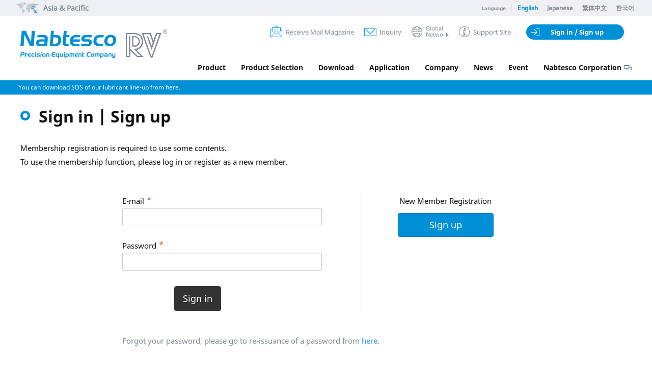

--- FILE ---
content_type: text/html; charset=UTF-8
request_url: https://precision.nabtesco.com/en/member/menu/login
body_size: 14563
content:
<!DOCTYPE html>
<html lang="en">
<head>
<meta charset="UTF-8">
<meta http-equiv="X-UA-Compatible" content="IE=edge">
<title>Sign in / Sign up | Nabtesco Precision Equipment Company</title>
<meta name="description" content="">
<meta name="keywords" content="">
<meta name="viewport" content="width=1000px">
<meta name="format-detection" content="telephone=no">
<link rel="shortcut icon" type="image/vnd.microsoft.icon" href="/common/favicon.ico">

<!-- common style -->
<link rel="stylesheet" href="/common/js/lib/magnific-popup/magnific-popup.css">
<link rel="stylesheet" href="/common/css/common.css">
<!-- /common style -->

<!-- custom style -->
<link rel="stylesheet" href="/en/common/css/language.css">
<link rel="stylesheet" href="/en/member/css/common.css">
<!-- /custom style -->

</head>
<body>

<div class="wrp-Language-bar">
	<div class="wrp-Language-bar-inner">
		<div class="area-name">
			<a href="/">
				<p class="img"><img src="/common/img/icn_header_asia.png" width="51" height="28" alt="Asia &amp; Pacific"></p>
				<p class="name">Asia &amp; Pacific</p>
			</a>
		</div>
		<ul class="link-area">
			<li class="sttl">Language</li>
			<li class="active"><a href="/en/">English</a></li>
			<li><a href="/ja/">Japanese</a></li>
			<li><a href="/tw/">繁体中文</a></li>
			<li><a href="/kr/">한국어</a></li>
			<!--
			<li><a href="/ge/">German</a></li>
			<li><a href="/fr/">French</a></li>
			<li><a href="/sp/">Spanish</a></li>
			<li><a href="/po/">Portuguese</a></li>
			 -->
		</ul>
	</div>
</div>

<header class="wrp-menu">
	<div class="wrp-menu-inner">
		<h1 class="site-logo"><a href="/en/">
			<p class="logo-nabtesco">Nabtesco Precision Equipment Company</p>
			<p class="logo-rv">RV</p>
		</a></h1>
		
		<div class="wrp-nav-sub">
			<ul>
				<li class="btn-mailmagazine"><a href="/en/member/prop" class="js-login-popup">Receive Mail Magazine</a></li>
				<li class="btn-inquiry">
					<a href="/en/inquiry/">Inquiry</a>
					<p class="tooltip js-header-tooltip"><span class="inner">Inquiry</span></p>
				</li>
				<li class="btn-region js-header-tooltip-trigger">
					<!-- <a href="/en/select_region/">English</a> -->
                    <a href="/en/select_region/">Global<br/>Network</a>
					<p class="tooltip js-header-tooltip"><span class="inner">GLOBAL NETWORK</span></p>
				</li>
				<li class="btn-supportsite">
					<a href="https://rv-support.nabtesco.com/multilingual" target="_blank">Support Site</a>
				</li>
				<li class="btn-user" id="btn-user">
				</li>
				<!--
				<li class="btn-user">
					<span class="user-name">Taro Yamada</span>
					<div class="tooltip js-header-tooltip">
						<div class="inner">
							<p><a href="/en/member/prop">My page</a></p>
							<p><a href="/en/member/menu/logout">Log out</a></p>
						</div>
					</div>
				</li>
				<li class="btn-user">
					<a href="/en/member/">Sign in / Sign up</a>
				</li>
				-->
			</ul>
		</div>

		<nav class="wrp-nav-global">
			<ul>
				<li class="nav-products js-hover-submenu js-submenu-products" data-id="menu-products"><a href="/en/products/">Product</a></li>
                <li class="nav-select js-hover-submenu js-submenu-select" data-id="menu-select"><a href="/en/products/select/">Product Selection</a></li>
				<li class="nav-download js-hover-submenu js-submenu-download" data-id="menu-download"><a href="/en/download/">Download</a></li>
				<li class="nav-application"><a href="/en/application/">Application</a></li>
				<li class="nav-company js-hover-submenu js-submenu-company" data-id="menu-company"><a href="/en/company/">Company</a></li>
				<li class="nav-news js-hover-submenu js-submenu-news" data-id="menu-news"><a href="/en/news/">News</a></li>
				<li class="nav-event js-hover-submenu js-submenu-event" data-id="menu-event"><a href="/en/event/">Event</a></li>
                <li><a href="https://www.nabtesco.com/en/" target="_blank" class="mod-icn-blank">Nabtesco Corporation</a></li>
			</ul>
		</nav>
	</div><!-- /.wrp-menu-inner -->

	<div class="wrp-nav-cmslink" id="nav-cmslink">
		<!--
				<ul class="cover">
				<li class="btn-cmslink">
					<a href="#">2017国際ロボット展 出展のお知らせ</a>
				</li>
				<li class="btn-cmslink">
					<a href="#">2017国際ロボット展 出展のお知らせ2017国際ロボット展</a>
				</li>
			</ul>
		-->
	</div>

</header><!-- /.wrp-menu -->

<div class="wrp-fixed-nav">
	<div class="wrp-fixed-nav-inner">
		<h1 class="site-logo"><a href="/en/">
			<p class="logo-nabtesco">Nabtesco Precision Equipment Company</p>
			<p class="logo-rv">RV</p>
		</a></h1>

		<nav class="wrp-nav-global">
			<ul>
				<li class="nav-products js-hover-submenu js-submenu-products" data-id="menu-products"><a href="/en/products/">Product</a></li>
                <li class="nav-select js-hover-submenu js-submenu-select" data-id="menu-select"><a href="/en/products/select/">Product Selection</a></li>
				<li class="nav-download js-hover-submenu js-submenu-download" data-id="menu-download"><a href="/en/download/">Download</a></li>
				<li class="nav-application"><a href="/en/application/">Application</a></li>
				<li class="nav-company js-hover-submenu js-submenu-company" data-id="menu-company"><a href="/en/company/">Company</a></li>
				<li class="nav-news js-hover-submenu js-submenu-news" data-id="menu-news"><a href="/en/news/">News</a></li>
				<li class="nav-event js-hover-submenu js-submenu-event" data-id="menu-event"><a href="/en/event/">Event</a></li>
                <li><a href="https://www.nabtesco.com/en/" target="_blank" class="mod-icn-blank">Nabtesco Corporation</a></li>
			</ul>
		</nav>
	</div><!-- /.wrp-fixed-nav-inner -->
</div><!-- /.wrp-fixed-nav -->

<div class="wrp-submenu js-submenu-products">
	<div class="nav-submenu layout-products">
		<ul>
	<li class="link-introduction">
		<div class="inner">
			<div class="box-introduction">
				<a href="/en/products/introduction/">
					<p class="img"><img src="/common/img/img_header_rv.jpg" alt=""></p>
				</a>
			</div>
            <p class="name">Introduction</p>
		</div>
	</li>
</ul>
	</div>
</div>

<div class="wrp-submenu js-submenu-download">
	<div class="nav-submenu layout-download">
		<ul>
	<li><a href="/en/download/">English</a></li>
	<li><a href="/ja/download/">日本語</a></li>
	<li><a href="/tw/download/">繁体中文</a></li>
	<li><a href="/kr/download/">한국어</a></li>
	<li><a href="https://rv-support.nabtesco.com/download_idn" target="_blank" class="mod-icn-blank">Bahasa Indonesia</a></li>
	<li><a href="https://rv-support.nabtesco.com/download_tha" target="_blank" class="mod-icn-blank">ภาษาไทยกลาง</a></li>
</ul>	</div>
</div>

<div class="wrp-submenu js-submenu-select">
	<div class="nav-submenu layout-select">
		<ul>
	<li><a href="/en/products/select/" class="mod-btn-large">
			<p class="pic"><img src="/en/common/img/submenu-select1.png" alt=""/></p>
			<div class="detail">
				<span class="btn-inner">Simple Product Selection</span>
				<p class="text">From the product type and input type, you can select a product based on various motors of major manufacturers, motor Watt size.</p>
			</div>
		</a></li>
		<li><a href="/en/products/select-detailed/" class="mod-btn-large">
			<p class="pic"><img src="/en/common/img/submenu-select2.png" alt=""/></p>
			<div class="detail">
				<span class="btn-inner">Detailed Product Selection</span>
				<p class="text">This program selects suitable models and calculates product lifetime according to your conditions of use.</p>
			</div>
		</a></li>
</ul>	</div>
</div>

<div class="wrp-submenu js-submenu-company">
	<div class="nav-submenu layout-company">
		<ul>
	<li><a href="/en/company/">Company Profile</a></li>
	<li><a href="/en/company/history/">History</a></li>
	<li><a href="/en/company/network/">Network</a></li>
	<li><a href="/en/company/recruit/">Recruitment</a></li>
</ul>
	</div>
</div>

<div class="wrp-submenu js-submenu-news">
	<div class="nav-submenu layout-news">
		<p class="btn-viewall"><a href="/en/news/">View all</a></p>
	</div>
</div>

<div class="wrp-submenu js-submenu-event">
	<div class="nav-submenu layout-news">
		<p class="btn-viewall"><a href="/en/event/">View all</a></p>
	</div>
</div>

<section id="login-box" class="mod-popup login-popup">
</section><!-- /.mod-popup -->

<section class="wrp-contents">
	<h1 class="mod-ttl-page"><span class="ttl-inner">Sign in | Sign up</span></h1>

	<div class="wrp-section page-login">
		<div class="wrp-section-inner">
			<p class="text-lead-large">Membership registration is required to use some contents.<br/>
To use the membership function, please log in or register as a new member.</p>


			<form action="/en/member/menu/login" method="POST" id="form-user" name="frm1">
				<div class="box-form-area">
					<div class="box-signin">
						<ul>
							<li class="js-validate-addclass">
								<label for="base-mail" class="required">E-mail</label>
								<div class="error-message">Please make sure to select E-mail.</div>
								<input type="text" name="uid" id="base-mail" value="">
							</li>
							<li class="js-validate-addclass">
								<label for="base-pass" class="required">Password</label>
								<div class="error-message">Please make sure to select password.</div>
								<input type="password" name="password" id="base-pass" value="">
							</li>
						</ul>
						<div class="btn-signin"><button class="mod-btn-black"><span class="btn-inner">Sign in</span></button></div>
					</div>

					<div class="box-signup">
						<p>New Member Registration</p>
						<div class="btn-signup"><a href="/en/member/regist" class="mod-btn-blue"><span class="btn-inner">Sign up</span></a></div>
					</div>

					<p class="text-reissue">Forgot your password, please go to re-issuance of a password from <a href="/en/member/reminder">here</a>.</p>
				</div><!-- /.box-form-area -->
			</form>
		</div><!-- /.wrp-section-inner -->
	</div><!-- /.wrp-section -->

</section><!-- /.wrp-contents -->

<div class="wrp-topicpath">
	<ol class="topicpath">
		<li><a href="../">TOP</a></li>
		<li>Sign in | Sign up</li>
	</ol>
</div><!-- /.wrp-topicpath -->

<footer class="wrp-footer">
	<div class="wrp-footer-nav">
		<div class="log-area">
			<a href="/en/">
				<p class="img-logo"><img src="/common/img/logo_site.png" alt="Nabtesco"></p>
				<p class="text-logo">Precision Equipment Company</p>
			</a>
		</div>
        
		<nav>
			<ul>
				<li class="list-nest"><a href="/en/products/">Product Lineup</a>
					<ul>
						<li><a href="/en/products/#actuatorNav">Actuator Type</a></li>
						<li><a href="/en/products/#gearheadNav">Gear Head Models</a></li>
						<li><a href="/en/products/#componentNav">Component Models</a></li>
						<li><a href="/en/products/#gearheadPositionerNav">Positioner Units</a></li>
						<li><a href="/en/products/#gearheadAgvNav">AGV Drive Unit</a></li>
						<li><a href="/en/products/#greaseNav" class="jsAdjust">Grease</a></li>
					</ul>
				</li>
                <li class="mb"><a href="/en/products/introduction/">Introduction</a></li>
			</ul>
            <ul>
                <li class="list-nest">Product Selection
					<ul>
						<li><a href="/en/products/select/">Simple Product Selection</a></li>
						<li><a href="/en/products/select-detailed/" >Detailed Product Selection</a></li>
					</ul>
				</li>
				<li class="list-nest"><a href="/en/download/">Download</a></li>
				<li><a href="/en/application/">Application</a></li>
			</ul>
			<ul>
            	<li class="list-nest">Company
                	<ul>
                        <li><a href="/en/company/">Company Profile</a></li>
                        <li><a href="/en/company/history/">History</a></li>
                        <li><a href="/en/company/network/">Network</a></li>
                        <li><a href="/en/company/recruit/">Recruitment</a></li>
                	</ul>
                </li>
			</ul>
			<ul>
				<li><a href="/en/news/">News</a></li>
				<li class="mb"><a href="/en/event/">Event</a></li>
				<li class="mb"><a href="/en/inquiry/">Inquiry</a></li>
                <li><a href="https://www.nabtesco.com/" target="_blank" class="mod-icn-blank">Nabtesco Corporation Site</a></li>
			</ul>
		</nav>
        
		<p class="btn-pagetop"><a href="#top"></a></p>
	</div><!-- /.wrp-footer-nav -->

	<div class="wrp-box-copyright">
		<div class="box-inner">
			<ul class="link">
				<li><a href="/en/privacypolicy/">Privacy Policy</a></li>
				<li><a href="/en/agreement/">Agreement</a></li>
				<li><a href="/en/guideline/">Notes on CAD Data download</a></li>
				<li><a href="/en/terms/">Terms</a></li>
				<li><a href="/en/sitemap/">Site Map</a></li>
			</ul>

			<p class="text-copyright">Copyright(C)Nabtesco Corporation. All Rights Reserved.</p>
			<p class="img-logo"><a href="https://www.nabtesco.com/" target="_blank"><img src="/common/img/logo_site.png" width="103" alt="Nabtesco"></a></p>
		</div>
	</div>
</footer><!-- /.wrp-footer -->

<!-- common script -->
<script src="/common/js/lib/jquery-3.0.0.min.js"></script>
<script src="/common/js/lib/jquery.easing.1.3.js"></script>
<script src="/common/js/lib/jquery.cookie.js"></script>
<script src="/common/js/lib/magnific-popup/jquery.magnific-popup.min.js"></script>
<script src="/common/js/lib/jquery.matchHeight-min.js"></script>
<script src="/common/js/r.js"></script>
<script src="/common/js/classes.js"></script>
<script src="/common/js/main.js"></script>
<script src="/en/common/js/footer.js"></script>
<script src="/en/common/js/login.js"></script>

<script type="text/javascript">
  $(document).ready(function() {
    $('#btn-user').load('/en/member/menu/sidemenustatus', function(){
      $(window).trigger('USERSTATUS_LOADED');
    });
    $('#nav-cmslink').load('/en/member/menu/localmenu');
  });
</script>
<!-- /common script -->

<!-- custom script -->
<script src="/common/js/lib/jquery.validate.min.js"></script>
<script src="/en/common/js/validate.config.login.js"></script>
<!-- /custom script -->

<!-- Google Tag Manager -->
<noscript><iframe src="//www.googletagmanager.com/ns.html?id=GTM-M8Q847"
height="0" width="0" style="display:none;visibility:hidden"></iframe></noscript>
<script>(function(w,d,s,l,i){w[l]=w[l]||[];w[l].push({'gtm.start':
new Date().getTime(),event:'gtm.js'});var f=d.getElementsByTagName(s)[0],
j=d.createElement(s),dl=l!='dataLayer'?'&l='+l:'';j.async=true;j.src=
'//www.googletagmanager.com/gtm.js?id='+i+dl;f.parentNode.insertBefore(j,f);
})(window,document,'script','dataLayer','GTM-M8Q847');</script>
<!-- /Google Tag Manager -->
</body>
</html>


--- FILE ---
content_type: text/html; charset=UTF-8
request_url: https://precision.nabtesco.com/en/member/menu/sidemenustatus
body_size: 183
content:
		<li class="btn-user">
			<a href="/en/member/">Sign in / Sign up</a>
		</li>


--- FILE ---
content_type: text/html; charset=UTF-8
request_url: https://precision.nabtesco.com/en/member/menu/localmenu
body_size: 298
content:
			<ul>
				<li class="btn-cmslink">
					<a href="https://precision.nabtesco.com/en/products/detail/SDS_Library">You can download SDS of our lubricant line-up from here.</a>
				</li>
			</ul>


--- FILE ---
content_type: text/css
request_url: https://precision.nabtesco.com/common/css/common.css
body_size: 53731
content:
/*
*******************************************************************************************************
# common style - compiled from common/common.scss
*******************************************************************************************************
*/

/* add fonts */
@font-face {
	font-family: 'Noto Sans';
  src: url("../fonts/NotoSans-Regular.woff") format("woff"), url("../fonts/NotoSans-Regular.ttf") format("truetype");
}

@font-face {
	font-family: 'Noto Sans Bold';
  src: url("../fonts/NotoSans-Bold.woff") format("woff"), url("../fonts/NotoSans-Bold.ttf") format("truetype");
}

/* ------------------------------------
	* normalize
* ------------------------------------ */
/*! normalize.css v3.0.2 | MIT License | git.io/normalize */
html {
	font-family: sans-serif;
	-ms-text-size-adjust: 100%;
	-webkit-text-size-adjust: 100%;
}

body {
	margin: 0;
}

article, aside, details, figcaption, figure, footer, header, hgroup, main, menu, nav, section, summary {
	display: block;
}

audio, canvas, progress, video {
	display: inline-block;
	vertical-align: baseline;
	pointer-events: none;
}

audio:not([controls]) {
	display: none;
	height: 0;
}

[hidden], template {
	display: none;
}

a {
	background-color: transparent;
}

a:active, a:hover {
	outline: 0;
}

abbr[title] {
	border-bottom: 1px dotted;
}

b, strong {
	font-weight: bold;
}

dfn {
	font-style: italic;
}

h1 {
	font-size: 2em;
	margin: 0.67em 0;
}

mark {
	background: #ff0;
	color: #000;
}

small {
	font-size: 80%;
}

sub, sup {
	font-size: 75%;
	line-height: 0;
	position: relative;
	vertical-align: baseline;
}

sup {
	top: -0.5em;
}

sub {
	bottom: -0.25em;
}

img {
	border: 0;
	pointer-events: none;
}

svg:not(:root) {
	overflow: hidden;
}

figure {
	margin: 1em 40px;
}

hr {
	box-sizing: content-box;
	height: 0;
}

pre {
	overflow: auto;
}

code, kbd, pre, samp {
	font-family: monospace, monospace;
	font-size: 1em;
}

button, input, optgroup, select, textarea {
	color: inherit;
	font: inherit;
	margin: 0;
}

button {
	overflow: visible;
}

button, select {
	text-transform: none;
}

button, html input[type="button"], input[type="reset"], input[type="submit"] {
	-webkit-appearance: button;
	cursor: pointer;
}

button[disabled], html input[disabled] {
	cursor: default;
}

button::-moz-focus-inner, input::-moz-focus-inner {
	border: 0;
	padding: 0;
}

input {
	line-height: normal;
}

input[type="checkbox"], input[type="radio"] {
	box-sizing: border-box;
	padding: 0;
}

input[type="number"]::-webkit-inner-spin-button, input[type="number"]::-webkit-outer-spin-button {
	height: auto;
}

input[type="search"] {
	-webkit-appearance: textfield;
	box-sizing: content-box;
}

input[type="search"]::-webkit-search-cancel-button, input[type="search"]::-webkit-search-decoration {
	-webkit-appearance: none;
}

fieldset {
	border: 1px solid #c0c0c0;
	margin: 0 2px;
	padding: 0.35em 0.625em 0.75em;
}

legend {
	border: 0;
	padding: 0;
}

textarea {
	overflow: auto;
}

optgroup {
	font-weight: bold;
}

table {
	border-collapse: collapse;
	border-spacing: 0;
}

td, th {
	padding: 0;
}

/* add base */
html {
	font-size: 15px;
}

body {
	color: #111111;
	line-height: 1.8;
	min-width: 1000px;
	-webkit-font-smoothing: subpixel-antialiased;
}

body * {
	box-sizing: border-box;
}

h1, h2, h3, h4, h5, h6, ul, ol, dl, dt, dd, p {
	margin: 0;
	padding: 0;
}

ul, ol {
	list-style: none;
}

img {
	max-width: 100%;
	vertical-align: top;
}

a {
	color: #20a0e4;
	text-decoration: none;
}

a:hover {
	color: #0090d7;
	text-decoration: underline;
}

sup {
	top: -0.5em;
}

th {
	font-weight: normal;
}

/* ------------------------------------
	* module
* ------------------------------------ */

/*------------------------------------
	mod-btn
------------------------------------*/
[class*="mod-btn"] {
	position: relative;
	display: block;
	border: solid 1px #dddddd;
	border-radius: 4px;
	background-color: #ffffff;
	color: #111111;
	text-align: center;
	line-height: 1.2;
	box-sizing: border-box;
}

[class*="mod-btn"]:hover {
	border-color: #0090d7;
	background-color: #f4f4f4;
	color: #111111;
	text-decoration: none;
}

[class*="mod-btn"] .btn-inner {
	display: block;
	padding: 5px 10px 3px 10px;
}

.mod-btn-blue {
	background-color: #0090d7;
	border: solid 1px #0176b0;
	color: #ffffff;
}

.mod-btn-blue:hover {
	background-color: #0176b0;
	color: #ffffff;
}

.mod-btn-black {
	border: solid 1px #333333;
	background-color: #333333;
	color: #ffffff;
}

.mod-btn-black:hover {
	border-color: #5c5c5c;
	background-color: #5c5c5c;
	color: #ffffff;
}

.mod-btn-red {
	border: solid 1px #a41b17;
	background-color: #ce4844;
	color: #ffffff;
}

.mod-btn-red:hover {
	background-color: #a41b17;
	color: #ffffff;
}

.mod-btn-Inactive {
	border: solid 1px #c3c3c3;
	background-color: #c3c3c3;
	color: #ffffff;
}

.mod-btn-Inactive:hover {
	border-color: #c3c3c3;
	background-color: #c3c3c3;
	color: #ffffff;
}

.mod-btn-redline {
	padding: 0;
	border: solid 1px #ce4844;
	background-color: #ffffff;
	color: #ce4844;
}

.mod-btn-redline:hover {
	border: solid 1px #ce4844;
	background-color: #fbe5e5;
	color: #ce4844;
}

.mod-btn-blueline {
	padding: 0;
	border: solid 1px #0090d7;
	background-color: #ffffff;
	color: #0090d7;
}

.mod-btn-large {
	border: solid 4px #eff0f3;
	border-radius: 0px;
	font-size: 21px;
}

.mod-btn-large:hover {
	border-color: #eff0f3;
	background-color: #ffffff;
	color: #0090d7;
}

.mod-btn-large .btn-inner {
	padding: 22px 14px 23px 6px;
}

.mod-btn-large .btn-inner::before {
	content: "";
	position: relative;
	top: -2px;
	display: inline-block;
	width: 5px;
	height: 5px;
	margin-right: 12px;
	border-radius: 40px;
	border: solid 4px #0090d7;
}

/*------------------------------------
	mod-ttl
------------------------------------*/
/* mod-ttl-page */
.mod-ttl-page {
	height: 99px;
	margin: 20px 0 0 0;
	padding: 20px 40px;
	padding: 0 40px;
	font-size: 32px;
	line-height: 99px;
}

.mod-ttl-page .ttl-inner {
	position: relative;
	display: block;
	max-width: 1208px;
	margin: 0 auto;
	padding-left: 36px;
}

.mod-ttl-page .ttl-inner::before {
	content: "";
	position: absolute;
	top: 50%;
	left: 0;
	display: block;
	width: 9px;
	height: 9px;
	margin-top: -11px;
	border-radius: 40px;
	border: solid 5px #0090d7;
}

/* mod-ttl-section */
.mod-ttl-section {
	margin-bottom: 20px;
	font-size: 27px;
	color: #7f8894;
	line-height: 1.25;
}

/* mod-ttl-heading */
.mod-ttl-heading {
	margin-bottom: 25px;
	font-size: 24px;
	line-height: 1.6;
}

.mod-ttl-heading .emp {
	color: #0090d7;
}

/* mod-ttl-popup */
.mod-ttl-popup {
	min-height: 60px;
	padding: 0 70px 0 40px;
	font-size: 21px;
	color: #ffffff;
	background: #052a46;
	background: linear-gradient(to right, #052a46 0%, #2a75ad 100%);
	filter: progid:DXImageTransform.Microsoft.gradient( startColorstr='#052a46', endColorstr='#2a75ad',GradientType=1 );
}

.mod-ttl-popup .ttl-inner {
	display: table-cell;
	height: 60px;
	padding: 10px 0;
	vertical-align: middle;
}

.mod-ttl-popup.mod-bg-glay {
	-webkit-filter: none;
	filter: none;
	background: #eff0f3;
	color: #111111;
}

/* mod-ttl-tab */
.mod-ttl-tab {
	margin: 60px 0 78px;
	*zoom: 1;
}

.mod-ttl-tab:before, .mod-ttl-tab:after {
	content: "";
	display: table;
}

.mod-ttl-tab:after {
	clear: both;
}

.mod-ttl-tab a {
	color: #111111;
	text-decoration: none;
}

.mod-ttl-tab a:hover {
	color: #0090d7;
}

.mod-ttl-tab .ttl-current-page, .mod-ttl-tab .ttl-other-page {
	float: left;
	display: block;
	width: 50%;
	text-align: center;
	font-size: 27px;
}

.mod-ttl-tab .ttl-current-page .ttl-inner, .mod-ttl-tab .ttl-other-page .ttl-inner {
	display: block;
	padding: 20px;
}

.mod-ttl-tab .ttl-current-page {
	border: solid 1px #d1d1d1;
	border-bottom: none;
	border-top-left-radius: 4px;
	border-top-right-radius: 4px;
}

.mod-ttl-tab .ttl-current-page .ttl-inner::before {
	content: "";
	display: inline-block;
	width: 9px;
	height: 9px;
	margin-right: 16px;
	border-radius: 40px;
	border: solid 5px #0090d7;
}

.mod-ttl-tab .ttl-other-page {
	border-bottom: solid 1px #d1d1d1;
}

.mod-ttl-tab .ttl-other-page span {
	position: relative;
	padding-left: 38px;
}

.mod-ttl-tab .ttl-other-page span::before, .mod-ttl-tab .ttl-other-page span::after {
	content: "";
	position: absolute;
	left: 0;
	top: 50%;
	display: block;
	width: 24px;
	height: 1px;
	background-color: #0090d7;
}

.mod-ttl-tab .ttl-other-page span::before {
	margin-top: -5px;
	-ms-transform: rotate(22deg);
	transform: rotate(22deg);
}

.mod-ttl-tab .ttl-other-page span::after {
	margin-top: 5px;
	-ms-transform: rotate(151deg);
	transform: rotate(151deg);
}

/* mod-box-stepcounter */
.mod-box-stepcounter {
	display: table;
	margin: 0 auto;
	padding: 15px 25px 15px 28px;
	background-color: #eff0f3;
	border-radius: 4px;
}

.mod-box-stepcounter .inner-step {
	display: table;
	width: 100%;
	line-height: 1;
}

.mod-box-stepcounter .list-step {
	display: table-cell;
	vertical-align: middle;
}

.mod-box-stepcounter .list-step li {
	display: table-cell;
	vertical-align: middle;
	padding-left: 18px;
}

.mod-box-stepcounter .list-step li:first-child {
	padding-left: 0;
}

.mod-box-stepcounter .list-step span {
	display: block;
	width: 100%;
	font-size: 0;
	text-indent: 100%;
	white-space: nowrap;
	overflow: hidden;
}

.mod-box-stepcounter .list-step .point {
	width: 21px;
	height: 21px;
	border-radius: 100%;
	background-color: #fff;
	overflow: hidden;
}

.mod-box-stepcounter .list-step .passed .point {
	background-color: #cdd0d6;
}

.mod-box-stepcounter .list-step .active .point {
	border: 6px solid #0090d7;
}

.mod-box-stepcounter .count {
	display: table-cell;
	vertical-align: middle;
	padding-left: 25px;
	color: #7f8894;
	white-space: nowrap;
}

/*------------------------------------
	mod-list
------------------------------------*/
/* mod-list */
.mod-list li {
	position: relative;
	padding-left: 15px;
	font-size: 17px;
}

.mod-list li:before {
	content: "";
	position: absolute;
	left: 1px;
	top: 0.7em;
	width: 3px;
	height: 3px;
	border-radius: 10px;
	background-color: #0090d7;
}

/* mod-postlist-top */
.mod-postlist-top {
	margin-bottom: 30px;
	*zoom: 1;
}

.mod-postlist-top:before, .mod-postlist-top:after {
	content: "";
	display: table;
}

.mod-postlist-top:after {
	clear: both;
}

.mod-postlist-top li {
	float: left;
	width: 33%;
	margin-bottom: 30px;
}

.mod-postlist-top li a {
	display: block;
	text-decoration: none;
}

.mod-postlist-top li a:hover .pic {
	opacity: 0.8;
}

.mod-postlist-top li a:hover .text {
	color: #0090d7;
}

.mod-postlist-top li:nth-child(3n-2) > a {
	margin-left: 30px;
	margin-right: 41px;
}

.mod-postlist-top li:nth-child(3n-1) > a {
	margin-left: 35px;
	margin-right: 35px;
}

.mod-postlist-top li:nth-child(3n) > a {
	margin-left: 41px;
	margin-right: 30px;
}

.mod-postlist-top li .pic {
	margin-bottom: 15px;
}

.mod-postlist-top li .pic img {
	width: 100%;
}

.mod-postlist-top li .date {
	margin-bottom: 3px;
	color: #7f8894;
}

.mod-postlist-top li .text {
	color: #111111;
}

@media screen and (max-width: 1200px) {
	.mod-postlist-top li:nth-child(3n-2) > a {
		margin-left: 14px;
		margin-right: 25px;
	}

	.mod-postlist-top li:nth-child(3n-1) > a {
		margin-left: 19px;
		margin-right: 19px;
	}

	.mod-postlist-top li:nth-child(3n) > a {
		margin-left: 25px;
		margin-right: 14px;
	}
}

/* mod-postlist-bottom */
.mod-postlist-bottom {
	*zoom: 1;
}

.mod-postlist-bottom:before, .mod-postlist-bottom:after {
	content: "";
	display: table;
}

.mod-postlist-bottom:after {
	clear: both;
}

.mod-postlist-bottom li {
	float: left;
	width: 50%;
}

.mod-postlist-bottom li a {
	display: block;
	padding: 30px 0;
	border-bottom: solid 1px #e5e5e5;
	text-decoration: none;
}

.mod-postlist-bottom li a:hover .pic {
	opacity: 0.8;
}

.mod-postlist-bottom li a:hover .text {
	color: #0090d7;
}

.mod-postlist-bottom li:nth-child(1) > a, .mod-postlist-bottom li:nth-child(2) > a {
	border-top: solid 1px #e5e5e5;
}

.mod-postlist-bottom li:nth-child(2n-1) > a {
	margin-left: 30px;
	margin-right: 38px;
}

.mod-postlist-bottom li:nth-child(2n) > a {
	margin-left: 38px;
	margin-right: 30px;
}

.mod-postlist-bottom li .pic {
	float: left;
	margin: 0 16px 15px 0;
}

.mod-postlist-bottom li .pic img {
	width: 120px;
	height: 80px;
}

.mod-postlist-bottom li .detail {
	overflow: hidden;
}

.mod-postlist-bottom li .detail .date {
	margin-bottom: 3px;
	color: #7f8894;
}

.mod-postlist-bottom li .detail .text {
	color: #111111;
}

@media screen and (max-width: 1200px) {
	.mod-postlist-bottom li:nth-child(2n-1) > a {
		margin-left: 14px;
		margin-right: 24px;
	}

	.mod-postlist-bottom li:nth-child(2n) > a {
		margin-left: 24px;
		margin-right: 14px;
	}
}

/*------------------------------------
	mod-table
------------------------------------*/
/* mod-table-form */
.mod-table-form {
	margin: 0 auto;
}

.mod-table-form th {
	padding-right: 35px;
	padding-bottom: 14px;
	text-align: right;
}

.mod-table-form th.th-textarea {
	vertical-align: top;
}

.mod-table-form th.th-textarea label {
	top: 5px;
}

.mod-table-form td {
	width: 442px;
	padding-bottom: 14px;
}

.mod-table-form td select {
	min-width: 238px;
}

.mod-table-form .error th {
	padding-top: 1.8em;
}

.mod-table-form.mod-table-confirm th.th-textarea label {
	top: 0;
}

.mod-table-form.mod-table-confirm td {
	color: #2f6f9f;
}

/* mod-table-scroll */
.mod-table-scroll {
	*zoom: 1;
}

.mod-table-scroll:before, .mod-table-scroll:after {
	content: "";
	display: table;
}

.mod-table-scroll:after {
	clear: both;
}

/* general
----------------------------------- */
/* mod-icn-pdf, mod-icn-cad */
.mod-icn-pdf, .mod-icn-cad {
	position: relative;
	padding-left: 30px;
}

.mod-icn-pdf::before, .mod-icn-pdf::after, .mod-icn-cad::before, .mod-icn-cad::after {
	content: "";
	position: absolute;
	left: 0;
	top: 0.4em;
	display: block;
}

.mod-icn-pdf::before, .mod-icn-cad::before {
	left: 2px;
	width: 13px;
	height: 18px;
	border: solid 1px #cccccc;
	background-color: #ffffff;
}

.mod-icn-pdf::after, .mod-icn-cad::after {
	width: 10px;
	height: 5px;
	margin-top: 3px;
	background-color: #d82020;
}

.mod-icn-cad::after {
	background-color: #111111;
}

/* mod-icn-new */
.mod-icn-new:before {
	content: "NEW";
	display: inline-block;
	margin-right: 11px;
	color: #ce4844;
}

/* mod-icn-blank */
.mod-icn-blank:after {
	content: "";
	position: relative;
	top: 0;
	display: inline-block;
	width: 15px;
	height: 10px;
	margin-left: 5px;
	background: url(/common/img/icn_blank_blue.png) no-repeat 0 0;
	background-size: 100% auto;
}

/* ------------------------------------
	* parts
* ------------------------------------ */
.cfx:after {
	content: "";
	display: block;
	clear: both;
}

/* link hover */
a, a::before, a::after, button, a > p, a > img {
	transition: all 0.5s cubic-bezier(0.23, 1, 0.32, 1);
}

a:hover, a::before:hover, a::after:hover, button:hover, a > p:hover, a > img:hover {
	-ms-transform: all 0.5s cubic-bezier(0.23, 1, 0.32, 1);
	transform: all 0.5s cubic-bezier(0.23, 1, 0.32, 1);
}

/* form parts */
input, textarea {
	width: 100%;
	padding: 0 10px;
	border: solid 1px #cccccc;
	border-radius: 3px 3px;
	box-shadow: 0px 1px 2px 0 rgba(0, 0, 0, 0.1) inset;
}

input:placeholder-shown, textarea:placeholder-shown {
	color: #aaaaaa;
}

input::-webkit-input-placeholder, textarea::-webkit-input-placeholder {
	color: #aaaaaa;
}

input:-moz-placeholder, textarea:-moz-placeholder {
	color: #aaaaaa;
	opacity: 1;
}

input::-moz-placeholder, textarea::-moz-placeholder {
	color: #aaaaaa;
	opacity: 1;
}

input:-ms-input-placeholder, textarea:-ms-input-placeholder {
	color: #aaaaaa;
}

input.placeholder, textarea.placeholder {
	color: #aaaaaa;
}

input[disabled], textarea[disabled] {
	box-shadow: none;
	background-color: #eeeeee;
	border-color: #eeeeee;
	color: #999999;
}

input[type="text"], input[type="password"] {
	height: 36px;
}

select {
	min-width: 238px;
	height: 36px;
	padding-left: 10px;
	border: solid 1px #cccccc;
	border-radius: 3px 3px;
	background-color: #ffffff;
}

label {
	position: relative;
}

label.required:before {
	content: "*";
	position: absolute;
	right: -14px;
	top: -6px;
	color: #ce4844;
}

p.required:after {
	content: "*";
	color: #ce4844;
}

input, label, select, textarea {
	cursor: pointer;
}

.js-validate-addclass .error-message {
	display: none;
	color: #ce4844;
}

.js-validate-addclass.error .error-message {
	display: block;
}

.js-validate-addclass.error input, .js-validate-addclass.error textarea, .js-validate-addclass.error select {
	border-color: #ce4844;
	background-color: #ffebeb;
}

.mod-checkbox {
	width: 20px;
	height: 20px;
	line-height: 1;
}

.mod-checkbox input[type="checkbox"] {
	display: none;
	-webkit-appearance: none;
}

.mod-checkbox input[type="checkbox"] + .checkbox {
	position: relative;
	display: inline-block;
	width: 20px;
	height: 20px;
    border: solid 1px #c3c3c3;
	border-radius: 4px;
    background-color: #c3c3c3;
}

.js-validate-addclass.error .mod-checkbox input[type="checkbox"] + .checkbox {
	border: solid 1px #ce4844;
	background: #ffebeb;
}

.mod-checkbox input[type="checkbox"] + .checkbox:after {
	content: '';
	position: absolute;
	top: 50%;
	left: 5px;
	display: block;
	margin-top: -7px;
	width: 5px;
	height: 8px;
    border-right: 3px solid #fff;
    border-bottom: 3px solid #fff;
	-ms-transform: rotate(45deg);
	transform: rotate(45deg);
	-webkit-transform: rotate(45deg);
	-moz-transform: rotate(45deg);
}

.mod-checkbox input[type="checkbox"]:checked + .checkbox {
	border: solid 1px #0176b0;
	background: #0090d7;
}

.mod-checkbox input[type="checkbox"]:checked + .checkbox:after {
	border-color: #ffffff;
}


/* download parts */
.box-download-section {
	position: relative;
	padding: 48px 0;
	*zoom: 1;
}

.box-download-section:before, .box-download-section:after {
	content: "";
	display: table;
}

.box-download-section:after {
	clear: both;
}

.box-download-section .box-category-img {
	float: left;
	width: 28%;
	text-align: center;
}

.box-download-section .box-category-img .img-category {
	width: 264px;
	margin-right: 22%;
}

.box-download-section .box-category-img .img-category img {
	width: 184px;
}

.box-download-section .box-category-img .sttl-category {
	width: 264px;
	margin: 25px 22% 0 0;
	font-size: 24px;
	color: #7f8894;
	line-height: 1.4;
}

.box-download-section .box-category-img .sttl-category span {
	margin-right: 5px;
	color: #111111;
}

.box-download-section .sttl-download {
	font-size: 15px;
}

.box-download-section .sttl-download.mod-icn-pdf::before, .box-download-section .sttl-download.mod-icn-pdf::after, .box-download-section .sttl-download.mod-icn-cad::before, .box-download-section .sttl-download.mod-icn-cad::after {
	top: 3px;
}

.box-download-section .btn .mod-btn .btn-inner {
	padding-top: 8px;
	padding-bottom: 8px;
}

.box-download-section .box-file-list {
	float: right;
	width: 72%;
	overflow: hidden;
	*zoom: 1;
}

.box-download-section .box-file-list:before, .box-download-section .box-file-list:after {
	content: "";
	display: table;
}

.box-download-section .box-file-list:after {
	clear: both;
}

.box-download-section .box-file-list .box-pdf .download-pdf {
	margin: -7px 0 21px -17px;
	*zoom: 1;
}

.box-download-section .box-file-list .box-pdf .download-pdf:before, .box-download-section .box-file-list .box-pdf .download-pdf:after {
	content: "";
	display: table;
}

.box-download-section .box-file-list .box-pdf .download-pdf:after {
	clear: both;
}

.box-download-section .box-file-list .box-pdf .download-pdf li {
	float: left;
	width: 278px;
	margin: 17px 0 0 17px;
}

.box-download-section .box-file-list .box-pdf .download-pdf li div {
	display: table;
	padding: 14px 19px;
}

.box-download-section .box-file-list .box-pdf .download-pdf li div img, .box-download-section .box-file-list .box-pdf .download-pdf li div .btn-inner {
	display: table-cell;
	vertical-align: middle;
}

.box-download-section .box-file-list .box-pdf .download-pdf li div img {
	width: 70px;
	height: auto;
	margin-right: 20px;
}

.box-download-section .box-file-list .box-pdf .download-pdf li div .btn-inner {
	padding: 0;
	text-align: left;
	padding-left: 10px;
    font-size: 14px;
}

.box-download-section .box-file-list .box-cad {
	width: 100%;
	margin-top: 35px;
	*zoom: 1;
}

.box-download-section .box-file-list .box-cad:before, .box-download-section .box-file-list .box-cad:after {
	content: "";
	display: table;
}

.box-download-section .box-file-list .box-cad:after {
	clear: both;
}

.box-download-section .box-file-list .box-cad .download-cad {
	float: left;
	width: 50%;
}

.box-download-section .box-file-list .box-cad .download-cad:nth-child(2n) > dt, .box-download-section .box-file-list .box-cad .download-cad:nth-child(2n) > dd {
	margin-left: 8px;
}

.box-download-section .box-file-list .list-download {
	padding: 10px;
}

.box-download-section .box-file-list .list-download li {
	margin-left: 1em;
	padding-right: 10px;
	text-indent: -1em;
}

.box-download-section .box-file-list .list-wrap {
	width: 84%;
	margin-top: 10px;
	height: 190px;
	overflow-y: auto;
	border: 1px solid #ddd;
	border-radius: 4px;
}

.mod-popup.products-detail-popup .ttl-category {
	padding: 0 60px 0 32px;
	background-color: #eff0f3;
	font-size: 21px;
	color: #7f8894;
	line-height: 60px;
}

.mod-popup.products-detail-popup .ttl-category span {
	margin-right: 5px;
	color: #111111;
}

.mod-popup.products-detail-popup .box-download-section {
	margin-right: 30px;
}

.mod-popup.products-detail-popup .box-download-section .box-category-img {
	position: absolute;
	left: 0;
	top: 20px;
	float: none;
	width: 310px;
}

.mod-popup.products-detail-popup .box-download-section .box-category-img .img-category {
	width: 300px;
	margin-right: 10px;
}

.mod-popup.products-detail-popup .box-download-section .box-category-img .img-category img {
	width: 230px;
}

.mod-popup.products-detail-popup .box-download-section .box-file-list {
	float: none;
	width: auto;
	margin-left: 310px;
}

@media screen and (max-width: 1200px) {
	.box-download-section .box-category-img {
		position: absolute;
		left: 0;
		top: 48px;
		float: none;
		width: 272px;
	}

	.box-download-section .box-category-img .img-category {
		width: 261px;
		margin-right: 10px;
	}

	.box-download-section .box-category-img .img-category img {
		width: 161px;
	}

	.box-download-section .box-file-list {
		float: none;
		width: auto;
		margin-left: 272px;
	}

	.box-download-section .box-file-list .box-pdf .download-pdf {
		margin-left: 0;
	}

	.box-download-section .box-file-list .box-pdf .download-pdf li {
		float: left;
		width: 50%;
		margin-left: 0;
	}

	.box-download-section .box-file-list .box-pdf .download-pdf li:nth-child(odd) {
		padding-right: 8px;
	}

	.box-download-section .box-file-list .box-pdf .download-pdf li:nth-child(even) {
		padding-left: 8px;
	}

	.mod-popup.products-detail-popup .box-download-section {
		padding-top: 35px;
	}

	.mod-popup.products-detail-popup .box-download-section .box-category-img {
		top: 30px;
		width: 242px;
	}

	.mod-popup.products-detail-popup .box-download-section .box-category-img .img-category {
		width: 232px;
	}

	.mod-popup.products-detail-popup .box-download-section .box-category-img .img-category img {
		width: 138px;
	}

	.mod-popup.products-detail-popup .box-download-section .box-file-list {
		margin-left: 242px;
	}
}

/* ------------------------------------
	* wrp-container
* ------------------------------------ */
.wrp-container {
	overflow: hidden;
	min-width: 980px;
}

/* ------------------------------------
	* wrp-Language-bar
* ------------------------------------ */
.wrp-Language-bar {
	height: 32px;
	background-color: #EFF0F3;
	font-family: 'Noto Sans';
	letter-spacing: 0;
}

.wrp-Language-bar-inner {
	height: 32px;
	position: relative;
	max-width: 1230px;
	margin: 0 auto;
}

.area-name {
	position: absolute;
	left: 0;
	top: 0;
	font-weight: bold;
}
.area-name a {
	display: block;
	height: 32px;
}
.area-name .img {
	float: left;
	margin: 2px 5px 0 4px;
}
.area-name .name {
	float: left;
	color: #7F8894;
	font-size: 14px;
	line-height: 32px;
}

.local-link {
    position: absolute;
    left: 190px;
    top: 0;
    font-weight: bold;
    float: left;
}
.wrp-Language-bar .link-area {
	position: absolute;
	right: 3px;
	top: 0;
}
.wrp-Language-bar li {
	display: inline-block;
	margin: 0 7px;
	text-align: left;
	font-size: 12px;
	line-height: 32px;
	font-weight: bold;
}
.wrp-Language-bar li a {
	color: #7f8894;
	text-decoration: none;
}
.wrp-Language-bar li.active a,
.wrp-Language-bar li a:hover {
	color: #0090d7;
}

.wrp-Language-bar li.sttl {
	position: relative;
	margin-right: 0;
	padding-right: 12px;
	font-size: 10px;
	color: #7F8894;
}
.wrp-Language-bar li.sttl:after {
	content: "";
	position: absolute;
	right: 0;
	top: 8px;
	display: block;
	width: 1px;
	height: 16px;
	background-color: #DDDDDD;
}


/* ------------------------------------
	* wrp-menu
* ------------------------------------ */
.wrp-menu {
	position: relative;
	z-index: 30;
	height: 127px;
	padding-left: 40px;
	padding-right: 40px;
	border-bottom: solid 1px #dddddd;
	background-color: #ffffff;
}

/* main header */
.wrp-menu .wrp-menu-inner {
	position: relative;
	max-width: 1208px;
	height: 126px;
	margin: 0 auto;
}

.wrp-menu .site-logo {
	position: absolute;
	left: 0;
	top: 26px;
}

.wrp-menu .site-logo a {
	display: block;
	font-size: 14px;
	color: #7f8894;
	text-decoration: none;
}

.wrp-menu .site-logo a:hover {
	opacity: 0.5;
}

.wrp-menu .site-logo p {
	display: inline-block;
	vertical-align: top;
}

.wrp-menu .site-logo p.logo-rv {
	width: 81px;
	height: 60px;
	background: url(/common/img/logo_rv.png) no-repeat 0 0;
	background-size: 100% auto;
	overflow: hidden;
	text-indent: -9999px;
}

.wrp-menu .site-logo p.logo-nabtesco {
	width: 188px;
	height: 60px;
	background: url(/common/img/logo_nabco_header.png) no-repeat 0 3px;
	background-size: 100% auto;
	overflow: hidden;
	margin-right: 15px;
	text-indent: -9999px;
}

.wrp-menu .site-logo p.text {
	padding-left: 3px;
	padding-top: 14px;
	letter-spacing: 0;
	font-family: 'Noto Sans Bold';
	font-weight: normal;
}

.wrp-menu .wrp-nav-cmslink {
	width: 100%;
	position: absolute;
	bottom: -28px;
	left: 0;
	overflow: hidden;
	background-color: #0090d7;
}

.wrp-menu .wrp-nav-cmslink > ul{
	width: 1208px;
	height: 28px;
	margin: 0 auto;
}

.wrp-menu .wrp-nav-cmslink .btn-cmslink {
	display: inline-block;
	margin: 0px 20px 0px 0px;
	font-size: 12px;
	line-height: 28px;
	vertical-align: top;
}

.wrp-menu .wrp-nav-cmslink li.btn-cmslink a {
	opacity: 1;
	text-decoration: none;
	color: #ffffff;
}

.wrp-menu .wrp-nav-cmslink li.btn-cmslink a:hover {
	opacity: 0.8;
}

.wrp-menu .wrp-nav-sub {
	position: absolute;
	right: 0;
	top: 16px;
}

.wrp-menu .wrp-nav-sub li {
	position: relative;
	z-index: 1;
	float: left;
	font-size: 13px;
}

.wrp-menu .wrp-nav-sub li a {
	display: block;
	text-decoration: none;
}

.wrp-menu .wrp-nav-sub li.btn-user {
	height: 30px;
	margin-right: 0;
	line-height: 30px;
}

.wrp-menu .wrp-nav-sub li.btn-user:first-child {
	margin-right: 15px;
}

.wrp-menu .wrp-nav-sub li.btn-user > a {
	display: block;
	padding: 0 40px 0 48px;
	border-radius: 50px;
	background: #0090d7 url("/common/img/icn_signin.png") no-repeat 10px center;
	background-size: 16px auto;
	opacity: 1;
	color: #ffffff;
}

.wrp-menu .wrp-nav-sub li.btn-user > .user-name {
	display: block;
	min-width: 200px;
	padding: 0 40px;
	border-radius: 50px;
	background: #eff0f3 url("/common/img/icn_user.png") no-repeat 16px center;
	background-size: 13px auto;
	text-align: center;
    color: #7f8894;
}

.wrp-menu .wrp-nav-sub li.btn-user > a:hover {
	opacity: 0.8;
}

.wrp-menu .wrp-nav-sub li.btn-user .tooltip {
	bottom: -71px;
	padding-top: 6px;
}

.wrp-menu .wrp-nav-sub li.btn-user .tooltip a {
	color: #ffffff;
	height: 33px;
}

.wrp-menu .wrp-nav-sub li.btn-user .tooltip a:first-child {
	border-bottom: solid 1px rgba(255, 255, 255, 0.2);
}

.wrp-menu .wrp-nav-sub li.btn-user .tooltip a:hover {
	opacity: 0.5;
}

.wrp-menu .wrp-nav-sub li.btn-user .tooltip .inner {
	min-width: 120px;
	padding: 0;
}

.wrp-menu .wrp-nav-sub li.btn-user .tooltip .inner::after {
	display: none;
}

.wrp-menu .wrp-nav-sub li.btn-inquiry a,
.wrp-menu .wrp-nav-sub li.btn-region a,
.wrp-menu .wrp-nav-sub li.btn-supportsite a {
	height: 30px;
}

.wrp-menu .wrp-nav-sub li.btn-inquiry a:hover,
.wrp-menu .wrp-nav-sub li.btn-region a:hover,
.wrp-menu .wrp-nav-sub li.btn-mailmagazine a:hover,
.wrp-menu .wrp-nav-sub li.btn-supportsite a:hover {
	opacity: 0.5;
}

.wrp-menu .wrp-nav-sub li.btn-inquiry {
	margin-right: 20px;
}

.wrp-menu .wrp-nav-sub li.btn-inquiry a {
	padding-left: 30px;
	background: url(/common/img/icn_mail.png) no-repeat left center;
	background-size: 24px auto;
	line-height: 30px;
	color: #7f8894;
}

.wrp-menu .wrp-nav-sub .btn-mailmagazine {
	margin-right: 20px;
}
.wrp-menu .wrp-nav-sub .btn-mailmagazine a {
	padding-left: 30px;
	background: url(/common/img/icn_mailmagazine.png) no-repeat left 2px;
	background-size: 23px auto;
	line-height: 30px;
	color: #7f8894;
}

.wrp-menu .wrp-nav-sub li.btn-region {
	margin-right: 20px;
}
.wrp-menu .wrp-nav-sub li.btn-region a {
	background: url(/common/img/icn_earth.png) no-repeat 0 4px;
	background-size: 21px auto;
	background-repeat: no-repeat;
	background-position: 0 2px;
	padding-left: 28px;
	font-size: 11px;
	line-height: 12px;
	color: #7f8894;
	letter-spacing: 0;
	font-family: 'Noto Sans';
	font-weight: normal;
    display: block;
    top: 2px;
    position: relative;
}

.wrp-menu .wrp-nav-sub li.btn-supportsite {
	margin-right: 30px;
}
.wrp-menu .wrp-nav-sub li.btn-supportsite a {
	padding-left: 28px;
	background: url(/common/img/icn_information.png) no-repeat 0 4px;
	background-size: 21px auto;
	line-height: 30px;
	color: #7f8894;
}

.wrp-menu .wrp-nav-sub li .tooltip {
	position: absolute;
	left: 50%;
	bottom: -31px;
	display: none;
	opacity: 0;
	width: 200px;
	margin-left: -100px;
	color: #ffffff;
	font-size: 12px;
	text-align: center;
}

.wrp-menu .wrp-nav-sub li .tooltip .inner {
	display: inline-block;
	padding: 2px 8px;
	border-radius: 3px;
	background-color: rgba(0, 0, 0, 0.75);
}

.wrp-menu .wrp-nav-sub li .tooltip .inner:after {
	content: "";
	position: absolute;
	display: inline-block;
	border: solid transparent;
	left: 50%;
	top: -4px;
	width: 0;
	height: 0;
	margin-left: -5px;
	border-top: 0 solid transparent;
	border-right: 5px solid transparent;
	border-bottom: 4px solid rgba(0, 0, 0, 0.6);
	border-left: 5px solid transparent;
}

.wrp-menu .wrp-nav-global {
	position: absolute;
	right: 0;
	bottom: 0;
}

.wrp-menu .wrp-nav-global li {
	float: left;
	height: 50px;
	font-size: 14px;
	line-height: 50px;
}

.wrp-menu .wrp-nav-global li:last-child a {
	padding-right: 0;
}

.wrp-menu .wrp-nav-global li a {
	display: block;
	height: 50px;
	padding: 0 15px;
	color: #111111;
	text-decoration: none;
}

.wrp-menu .wrp-nav-global li .nohover {
	display: block;
	height: 50px;
	padding: 0 15px;
	color: #111111;
	text-decoration: none;
}

.wrp-menu .wrp-nav-global li a:hover, .wrp-menu .wrp-nav-global li a.active {
	color: #0090d7;
}

.wrp-menu .wrp-nav-global li a.mod-icn-blank::after {
	background-image: url(/common/img/icn_blank_gray.png);
}

@media screen and (max-width: 1200px) {
	.wrp-menu .wrp-nav-global li {
		font-size: 12px;
	}

	.wrp-menu .wrp-nav-global li a {
		padding-left: 9px;
		padding-right: 9px;
	}
}

/* wrp-submenu */
.wrp-submenu {
	position: absolute;
	left: 0;
	top: 159px;
	z-index: 35;
	opacity: 0;
	display: none;
	width: 100%;
	min-width: 980px;
	padding: 0 40px;
	background-color: #ffffff;
	-ms-box-shadow: 0px 2px 3px rgba(0, 0, 0, 0.2);
	box-shadow: 0px 2px 3px rgba(0, 0, 0, 0.2);
	*zoom: 1;
}

.wrp-submenu:before, .wrp-submenu:after {
	content: "";
	display: table;
}

.wrp-submenu:after {
	clear: both;
}

.wrp-submenu.is-fixed {
	position: fixed;
	top: 70px;
}

.wrp-submenu a {
	display: block;
	text-decoration: none;
	color: #111111;
}

.wrp-submenu a:hover {
	color: #0090d7;
}

.wrp-submenu .nav-submenu {
	max-width: 1208px;
	margin: 0 auto;
}

.wrp-submenu .nav-submenu ul {
	*zoom: 1;
}

.wrp-submenu .nav-submenu ul:before, .wrp-submenu .nav-submenu ul:after {
	content: "";
	display: table;
}

.wrp-submenu .nav-submenu ul:after {
	clear: both;
}

.wrp-submenu .nav-submenu.layout-company li {
	float: left;
	width: 25%;
	text-align: center;
}

.wrp-submenu .nav-submenu.layout-company li a {
	position: relative;
	padding: 25px 0;
}

.wrp-submenu .nav-submenu.layout-company li a::before {
	content: "";
	position: absolute;
	left: 0;
	top: 50%;
	display: block;
	width: 1px;
	height: 30px;
	background-color: #dddddd;
	margin-top: -15px;
}

.wrp-submenu .nav-submenu.layout-company li:first-child a::before {
	display: none;
}

.wrp-submenu .nav-submenu.layout-products {
	padding: 30px 0;
}

.wrp-submenu .nav-submenu.layout-products li {
	float: left;
	width: 13.5%;
	text-align: center;
}

.wrp-submenu .nav-submenu.layout-products li a {
	padding: 0 8px;
}


.wrp-submenu .nav-submenu.layout-products li a .name, .wrp-submenu .nav-submenu.layout-products li a .text {
	color: #111111;
}

.wrp-submenu .nav-submenu.layout-products li a:hover .name {
	color: #0090d7;
}

.wrp-submenu .nav-submenu.layout-products li a:hover .img {
	opacity: 0.8;
}

.wrp-submenu .nav-submenu.layout-products li .img img {
	width: 50%;
}

.wrp-submenu .nav-submenu.layout-products li .name {
	font-size: 14px;
	margin: 4px 0;
}

.wrp-submenu .nav-submenu.layout-products li .text {
	font-size: 12px;
	text-align: left;
}

.wrp-submenu .nav-submenu.layout-products .link-introduction {
	width: 19%;
}

.wrp-submenu .nav-submenu.layout-products .link-introduction .inner {
	padding: 0 30px;
}

.wrp-submenu .nav-submenu.layout-products .link-introduction .box-introduction {
	text-align: left;
}

.wrp-submenu .nav-submenu.layout-products .link-introduction .box-introduction a {
	padding: 0;
	display: table;
}

.wrp-submenu .nav-submenu.layout-products .link-introduction .box-introduction .img {
	display: table-cell;
	vertical-align: middle;
	width: 56.6%;
}

.wrp-submenu .nav-submenu.layout-products .link-introduction .box-introduction .img img {
	width: 100%;
	max-width: none;
	height: auto;
}

.wrp-submenu .nav-submenu.layout-products .link-introduction .box-introduction .name {
	display: table-cell;
	vertical-align: middle;
	margin: 0;
	padding-left: 25px;
}

.wrp-submenu .nav-submenu.layout-products .link-introduction .btn-select {
	margin-top: 40px;
}

.wrp-submenu .nav-submenu.layout-products .link-introduction .btn-select a {
	padding: 0;
	font-size: 18px;
}

.wrp-submenu .nav-submenu.layout-products .link-introduction .btn-select .btn-inner {
	padding-top: 19px;
	padding-bottom: 21px;
}

.wrp-submenu .nav-submenu.layout-products .link-introduction .btn-select .btn-inner:before {
	top: 0;
}

.wrp-submenu .nav-submenu.layout-select {
	padding: 30px 5%;
}

.wrp-submenu .nav-submenu .mod-btn-large .btn-inner::before {
	top: 1px;
}

.wrp-submenu .nav-submenu.layout-select li {
	float: left;
	width: 33%;
	text-align: center;
	padding: 0 15px;
}

.wrp-submenu .nav-submenu.layout-select li a {
	padding: 0;
	font-size: 15px;
	border: solid 0;
}

.wrp-submenu .nav-submenu.layout-select li .pic {
	position: relative;
	float: left;
	border: solid 1px #dddddd;
	margin-left: 70px;
	width: 188px;
}

.wrp-submenu .nav-submenu.layout-select li .detail {
	float: right;
	text-align: left;
	font-size: 14px;
}

.wrp-submenu .nav-submenu.layout-select li .detail .btn-inner {
	padding-top: 13px;
	padding-bottom: 8px;
}

.wrp-submenu .nav-submenu.layout-select li .detail .text {
	padding-top: 12px;
	font-size: 13px;
}

.wrp-submenu .nav-submenu.layout-download li {
	float: left;
	width: 16%;
	text-align: center;
}

.wrp-submenu .nav-submenu.layout-download li a {
	position: relative;
	padding: 25px 0;
}

.wrp-submenu .nav-submenu.layout-download li a::before {
	content: "";
	position: absolute;
	left: 0;
	top: 50%;
	display: block;
	width: 1px;
	height: 30px;
	background-color: #dddddd;
	margin-top: -15px;
}

.wrp-submenu .nav-submenu.layout-download li:first-child a::before {
	display: none;
}


.wrp-submenu .nav-submenu.layout-news {
	padding-top: 10px;
}

.wrp-submenu .nav-submenu.layout-news li {
	float: left;
	width: 33%;
	font-size: 13px;
}

.wrp-submenu .nav-submenu.layout-news li a {
	min-height: 120px;
	margin: 0 20px;
	padding: 20px 20px 20px 0;
	border-bottom: solid 1px #dddddd;
}

.wrp-submenu .nav-submenu.layout-news li a:hover .pic {
	opacity: 0.8;
}

.wrp-submenu .nav-submenu.layout-news li:nth-child(3n-2) a {
	margin-right: 30px;
}

.wrp-submenu .nav-submenu.layout-news li:nth-child(3n-1) a {
	margin-right: 25px;
	margin-left: 25px;
}

.wrp-submenu .nav-submenu.layout-news li:nth-child(3n) a {
	margin-left: 30px;
}

.wrp-submenu .nav-submenu.layout-news li .pic {
	position: relative;
	float: left;
	width: 36.5%;
	margin-right: 16px;
}

.wrp-submenu .nav-submenu.layout-news li .pic img {
	width: 100%;
}

.wrp-submenu .nav-submenu.layout-news li .detail {
	overflow: hidden;
}

.wrp-submenu .nav-submenu.layout-news li .detail .date {
	margin-bottom: 5px;
	color: #7f8894;
	line-height: 1.2;
}

.wrp-submenu .nav-submenu.layout-news .btn-viewall {
	text-align: right;
	margin: 25px 30px;
}

.wrp-submenu .nav-submenu.layout-news .btn-viewall a {
	position: relative;
	display: inline-block;
	padding-right: 24px;
}

.wrp-submenu .nav-submenu.layout-news .btn-viewall a::before, .wrp-submenu .nav-submenu.layout-news .btn-viewall a::after {
	content: "";
	position: absolute;
	right: 0;
	top: 50%;
	display: block;
	width: 14px;
	height: 1px;
	background-color: #0090d7;
}

.wrp-submenu .nav-submenu.layout-news .btn-viewall a::before {
	margin-top: -4px;
	-ms-transform: rotate(22deg);
	transform: rotate(22deg);
}

.wrp-submenu .nav-submenu.layout-news .btn-viewall a::after {
	margin-top: 2px;
	-ms-transform: rotate(151deg);
	transform: rotate(151deg);
}

/* fixed nav */
.wrp-fixed-nav {
	position: fixed;
	top: -80px;
	left: 0;
	z-index: 40;
	height: 70px;
	width: 100%;
	min-width: 980px;
	background-color: #ffffff;
	-ms-box-shadow: 0px 2px 3px rgba(0, 0, 0, 0.2);
	box-shadow: 0px 2px 3px rgba(0, 0, 0, 0.2);
	overflow: hidden;
	padding: 0 40px;
}

.wrp-fixed-nav .wrp-fixed-nav-inner {
	position: relative;
	max-width: 1208px;
	height: 70px;
	margin: 0 auto;
}

.wrp-fixed-nav .site-logo {
	position: absolute;
	left: 0;
	top: 13px;
	height: 39px;
	white-space: nowrap;
}

.wrp-fixed-nav .site-logo a {
	display: block;
	font-size: 14px;
	color: #7f8894;
	text-decoration: none;
}

.wrp-fixed-nav .site-logo a:hover {
	opacity: 0.5;
}

.wrp-fixed-nav .site-logo p {
	position: relative;
	display: inline-block;
}

.wrp-fixed-nav .site-logo p.logo-rv {
	width: 58px;
	height: 40px;
	background: url(/common/img/logo_rv.png) no-repeat 0 0;
	background-size: 100% auto;
	overflow: hidden;
	text-indent: -9999px;
}

.wrp-fixed-nav .site-logo p.logo-nabtesco {
	top: 3px;
	width: 128px;
	height: 38px;
	margin-right: 10px;
	background: url(/common/img/logo_nabco_header.png) no-repeat 0 0;
	background-size: 100% auto;
	overflow: hidden;
	text-indent: -9999px;
}

.wrp-fixed-nav .site-logo p.text {
	position: absolute;
	top: 23px;
	left: 63px;
	font-size: 10px;
	letter-spacing: 0;
	font-family: 'Noto Sans Bold';
	font-weight: normal;
}

.wrp-fixed-nav .wrp-nav-global {
	position: absolute;
	right: 0;
	bottom: 0;
}

.wrp-fixed-nav .wrp-nav-global li {
	float: left;
	height: 70px;
	font-size: 14px;
	line-height: 70px;
}

.wrp-fixed-nav .wrp-nav-global li:last-child a {
	padding-right: 0;
}

.wrp-fixed-nav .wrp-nav-global li a {
	display: block;
	height: 70px;
	padding: 0 15px;
	color: #111111;
	text-decoration: none;
}

.wrp-fixed-nav .wrp-nav-global li a:hover {
	color: #0090d7;
}

.wrp-fixed-nav .wrp-nav-global li .nohover {
	display: block;
	height: 50px;
	padding: 0 15px;
	color: #111111;
	text-decoration: none;
}

.wrp-fixed-nav .wrp-nav-global li a.mod-icn-blank::after {
	background-image: url(/common/img/icn_blank_gray.png);
}

.wrp-fixed-nav .wrp-nav-global .nav-inquiry {
	margin-left: 7px;
	position: relative;
}
.wrp-fixed-nav .wrp-nav-global .nav-inquiry::before {
	content: "";
	display: block;
	width: 1px;
	height: 35px;
	position: absolute;
	top: 50%;
	left: 0;
	background-color: #ddd;
	transform: translateY(-50%);
}
.wrp-fixed-nav .wrp-nav-global .nav-inquiry a {
	padding-left: 22px;
}
.wrp-fixed-nav .wrp-nav-global .nav-inquiry a img {
	vertical-align: middle;
}


@media screen and (max-width: 1200px) {
	.wrp-fixed-nav .wrp-nav-global li {
		font-size: 12px;
	}

	.wrp-fixed-nav .wrp-nav-global li a {
		padding-left: 7px;
		padding-right: 7px;
	}
}

/* footer submenu */
.wrp-ft-submenu {
	position: static;
	left: auto;
	top: auto;
	z-index: 0;
	opacity: 1;
	display: block;
	border-top: 1px solid #ddd;
}

.wrp-ft-submenu .nav-submenu.layout-products {
	padding-bottom: 60px;
}

/* ------------------------------------
	* wrp-contents
* ------------------------------------ */
.wrp-contents {
	position: relative;
	margin-bottom: 80px;
	z-index: 0;
}

.wrp-contents .wrp-section {
	padding-left: 40px;
	padding-right: 40px;
	*zoom: 1;
}

.wrp-contents .wrp-section:before, .wrp-contents .wrp-section:after {
	content: "";
	display: table;
}

.wrp-contents .wrp-section:after {
	clear: both;
}

.wrp-contents .wrp-section .wrp-section-inner {
	max-width: 1208px;
	margin: 0 auto;
	*zoom: 1;
}

.wrp-contents .wrp-section .wrp-section-inner:before, .wrp-contents .wrp-section .wrp-section-inner:after {
	content: "";
	display: table;
}

.wrp-contents .wrp-section .wrp-section-inner:after {
	clear: both;
}

.wrp-contents .wrp-section .wrp-inner-half {
	float: left;
	width: 50%;
}

.wrp-contents .wrp-section .mod-section-lead {
	margin-bottom: 25px;
}

@media screen and (max-width: 1200px) {
	.wrp-contents .wrp-section {
		min-width: 825px;
	}

	.wrp-contents .wrp-section .wrp-section-inner {
		max-width: auto;
	}
}

/* wrp-contents-header */
.wrp-contents-header {
	height: 50px;
	width: 100%;
	padding-left: 270px;
	background-color: #7f8894;
}

.wrp-contents-header .icn-download {
	position: absolute;
	left: 210px;
	top: 0;
	width: 40px;
	height: 50px;
	padding-top: 16px;
	background-color: #656d75;
	text-align: center;
}

.wrp-contents-header .icn-download::after {
	content: "";
	position: absolute;
	display: inline-block;
	border: solid transparent;
	right: -20px;
	top: 50%;
	width: 0;
	height: 0;
	margin-top: -25px;
	border-left: 20px solid #656d75;
	border-right: 0 solid transparent;
	border-top: 25px solid transparent;
	border-bottom: 25px solid transparent;
}

.wrp-contents-header .icn-download img {
	width: 18px;
	height: 15px;
}

.wrp-contents-header .list-nav li {
	position: relative;
	float: left;
}

.wrp-contents-header .list-nav li::before {
	content: "";
	position: absolute;
	right: 0;
	top: 10px;
	width: 1px;
	height: 30px;
	background-color: #98a0a8;
}

.wrp-contents-header .list-nav li a {
	display: block;
	color: #ffffff;
	height: 50px;
	padding: 0 30px;
	text-decoration: none;
	line-height: 50px;
}

.wrp-contents-header .list-nav li a:hover {
	opacity: 0.6;
}

.wrp-contents-header .list-nav li:first-child a {
	padding-left: 25px;
}

.wrp-contents-header .btn-inquiry {
	float: right;
	width: 170px;
	height: 50px;
	background-color: #111111;
	color: #ffffff;
}

.wrp-contents-header .btn-inquiry a {
	display: block;
	height: 50px;
	text-decoration: none;
	color: #ffffff;
	text-align: center;
	line-height: 50px;
}

.wrp-contents-header .btn-inquiry a:hover {
	background-color: #444444;
}

/* ------------------------------------
	* wrp-topicpath
* ------------------------------------ */
.wrp-topicpath {
	padding: 0 130px 0 30px;
	background-color: #eff0f3;
}

.wrp-topicpath .topicpath {
	*zoom: 1;
	max-width: 1042px;
	margin: 0 auto;
	padding: 15px 0;
	border-bottom: solid 1px #dddddd;
}

.wrp-topicpath .topicpath:before, .wrp-topicpath .topicpath:after {
	content: "";
	display: table;
}

.wrp-topicpath .topicpath:after {
	clear: both;
}

.wrp-topicpath .topicpath li {
	position: relative;
	display: inline-block;
	padding-right: 19px;
	margin-right: 10px;
}

.wrp-topicpath .topicpath li::before, .wrp-topicpath .topicpath li::after {
	content: "";
	position: absolute;
	right: 0;
	top: 50%;
	display: block;
	width: 9px;
	height: 1px;
	background-color: #0090d7;
}

.wrp-topicpath .topicpath li::before {
	margin-top: -3px;
	-ms-transform: rotate(30deg);
	transform: rotate(30deg);
}

.wrp-topicpath .topicpath li::after {
	margin-top: 1px;
	-ms-transform: rotate(150deg);
	transform: rotate(150deg);
}

.wrp-topicpath .topicpath li:last-child::before, .wrp-topicpath .topicpath li:last-child::after {
	display: none;
}

.wrp-topicpath .topicpath li a {
	color: #111111;
	text-decoration: none;
}

.wrp-topicpath .topicpath li a:hover {
	color: #0090d7;
}

@media screen and (max-width: 1200px) {
	.wrp-topicpath {
		padding-right: 125px;
	}

	.wrp-topicpath .topicpath {
		*zoom: 1;
		max-width: 1156px;
	}

	.wrp-topicpath .topicpath:before, .wrp-topicpath .topicpath:after {
		content: "";
		display: table;
	}

	.wrp-topicpath .topicpath:after {
		clear: both;
	}
}

/* ------------------------------------
	* wrp-footer
* ------------------------------------ */
.wrp-footer {
	background: #eff0f3 url(../../common/img/bg_footer_illust.png) no-repeat;
	background-position: right 33px bottom 50px;
	background-size: 484px auto;
}

.wrp-footer-nav {
	position: relative;
	max-width: 1200px;
	margin: 0 auto;
	*zoom: 1;
}

.wrp-footer-nav:before, .wrp-footer-nav:after {
	content: "";
	display: table;
}

.wrp-footer-nav:after {
	clear: both;
}

.wrp-footer-nav a {
	color: #111111;
	text-decoration: none;
}

.wrp-footer-nav a:hover {
	color: #0090d7;
}

.wrp-footer-nav .log-area {
	padding: 40px 0 0 30px;
}

.wrp-footer-nav .log-area a {
	display: inline-block;
	color: #111111;
}

.wrp-footer-nav .log-area a:hover {
	opacity: 0.6;
}

.wrp-footer-nav .log-area a > p {
	display: inline-block;
}

.wrp-footer-nav .log-area .img-logo {
	margin: 0 3px 9px 0;
	width: 160px;
}

.wrp-footer-nav .log-area .img-logo img {
	width: 100%;
	height: auto;
}

.wrp-footer-nav .log-area .text-logo {
	position: relative;
	top: 5px;
	font-size: 18px;
}

.wrp-footer-nav nav {
	width: 95%;
	margin: 45px 30px 40px;
	*zoom: 1;
}

.wrp-footer-nav nav:before, .wrp-footer-nav nav:after {
	content: "";
	display: table;
}

.wrp-footer-nav nav:after {
	clear: both;
}

.wrp-footer-nav nav > ul {
	float: left;
	width: 25%;
}

.wrp-footer-nav nav > ul > li {
	font-size: 15px;
}

.wrp-footer-nav nav > ul > li.mb {
	margin-bottom: 28px;
}

.wrp-footer-nav nav > ul > li.list-nest {
	margin: 20px 0;
}

.wrp-footer-nav nav > ul > li:first-child.list-nest {
	margin-top: 0;
}

.wrp-footer-nav nav > ul > li:last-child.list-nest {
	margin-bottom: 0;
}

.wrp-footer-nav nav > ul > li ul {
	margin: 5px 0 0 20px;
}

.wrp-footer-nav .btn-pagetop {
	position: absolute;
	top: -15px;
	right: 30px;
	display: block;
	width: 30px;
	height: 30px;
}

.wrp-footer-nav .btn-pagetop a {
	position: relative;
	display: block;
	width: 30px;
	height: 30px;
}

.wrp-footer-nav .btn-pagetop a::before, .wrp-footer-nav .btn-pagetop a::after {
	content: "";
	position: absolute;
	right: 15px;
	top: 0;
	display: block;
	width: 1px;
	height: 32px;
	background-color: #0090d7;
}

.wrp-footer-nav .btn-pagetop a::before {
	margin-right: -8px;
	-ms-transform: rotate(-28deg);
	transform: rotate(-28deg);
}

.wrp-footer-nav .btn-pagetop a::after {
	margin-right: 7px;
	-ms-transform: rotate(-152deg);
	transform: rotate(-152deg);
}

.wrp-footer-nav .btn-pagetop a:hover {
	-ms-transform: translateY(-6px);
	transform: translateY(-6px);
}

.wrp-box-copyright {
	height: 80px;
	padding: 0 30px;
	background-color: #ffffff;
	font-size: 11px;
}

.wrp-box-copyright .box-inner {
	position: relative;
	max-width: 1148px;
	margin: 0 auto;
}

.wrp-box-copyright .box-inner .link {
	position: absolute;
	left: 0;
	top: 20px;
}

.wrp-box-copyright .box-inner .link li {
	display: inline-block;
	font-size: 9.5px;
	margin-right: 5px;
}

.wrp-box-copyright .box-inner .link li a {
	color: #111111;
	text-decoration: none;
}

.wrp-box-copyright .box-inner .link li a:hover {
	color: #0090d7;
}

.wrp-box-copyright .box-inner .text-copyright {
	position: absolute;
	right: 120px;
	top: 30px;
}

.wrp-box-copyright .box-inner .img-logo {
	position: absolute;
	right: 0px;
	top: 30px;
}

@media screen and (max-width: 1200px) {
	.wrp-footer {
		background-position: right -212px bottom 80px;
	}
}

.mfp-wrap, .mfp-bg {
	z-index: 100;
}

.mfp-bg {
	background: #aac5cc;
	opacity: 0;
	transition: all 0.2s ease-out;
}

.mfp-ready.mfp-bg {
	opacity: 0.7;
}

.mfp-container {
	opacity: 0;
	transition: all 0.2s ease-out;
}

.mfp-ready .mfp-container {
	opacity: 1;
}

.mfp-content .mod-popup {
	display: block;
}

.mod-popup {
	display: none;
	width: auto;
	margin: 60px 50px;
}

.mod-popup .mod-popup-inner {
	position: relative;
	max-width: 1208px;
	margin: 0 auto;
	background: #ffffff;
}

.content-popup {
	padding: 20px 40px;
}

.content-popup h1 {
	font-size: 24px;
	margin-bottom: 10px;
}

.mfp-close {
	width: 60px;
	height: 60px;
	background-color: #111111;
	opacity: 1;
	cursor: pointer;
}

.mfp-close::before, .mfp-close::after {
	content: "";
	position: absolute;
	left: 30px;
	top: 9px;
	width: 1px;
	height: 40px;
	background-color: #ffffff;
}

.mfp-close::before {
	-ms-transform: rotate(45deg);
	transform: rotate(45deg);
}

.mfp-close::after {
	-ms-transform: rotate(-45deg);
	transform: rotate(-45deg);
}

.mfp-close:active {
	top: 0px;
}

.mfp-close:hover {
	background-color: #333333;
}

/* ------------------------------------
	* wrp-cookie-info
* ------------------------------------ */

.wrp-cookie-info {
    width: 100%;
    background-color: #000;
    z-index: 30;
    position: fixed;
    bottom: 0px;
    display: none;
}

.wrp-cookie-info .wrp-cookie-inner {
	max-width: 1208px;
	margin: 0 auto;
	*zoom: 1;
}

.wrp-cookie-info .wrp-cookie-inner .text-info{
	padding: 35px 40px 20px 40px;
    color: #fff;
	font-size: 13px;
}

.wrp-cookie-info .wrp-cookie-inner .btn-continue {
	padding: 0 20px 30px 20px;
	font-size: 16px;
	text-align: right;
	text-decoration: none;
}

.wrp-cookie-info .wrp-cookie-inner a {
	text-decoration: none;
}


/* ------------------------------------
	* login popup
* ------------------------------------ */
.login-popup {
	width: 800px;
	margin: 0 auto;
}
.login-popup .content-popup-body.off {
	display: none;
}

.login-popup .box-form-area::after {
	content: "";
	display: table;
	clear: both;
}

.login-popup .box-signin {
	float: left;
	width: 350px;
	padding-right: 50px;
	border-right: solid 1px #dddddd;
}

.login-popup .box-signin li {
	margin-bottom: 16px;
}

.login-popup .box-signin .btn-signin {
	width: 200px;
	margin: 30px auto 0;
}

.login-popup .box-signin .btn-signin .mod-btn-black {
	width: 100%;
}

.login-popup .box-signup {
	float: left;
	width: 370px;
	height: 190px;
	margin-top: 0em;
	padding-top: 0px;
	text-align: center;
}

.login-popup .box-signup .btn-signup {
	width: 200px;
	margin: 17px auto 0;
    padding-bottom: 30px;
}

.login-popup .box-signin .btn-inner,
.login-popup .box-signup .btn-inner {
	display: block;
	padding: 12px 10px;
}

.login-popup .text-reissue {
	clear: both;
	padding-top: 45px;
	color: #7f8894;
}

.login-popup .text-lead-large {
	margin-bottom: 30px;
}

/* signup */
.login-popup .text-attention-required {
	margin-top: 32px;
}

.login-popup .text-attention-required .icn-required {
	margin-right: 5px;
	color: #ce4844;
}

.login-popup .btn-confirm button {
	padding-right: 40px;
	padding-left: 40px;
}

.login-popup .login-popup-subtitle {
	display: block;
	margin-bottom: 16px;
	position: relative;
	font-size: 16px;
	font-weight: bold;
}

.login-popup  .login-popup-subtitle::before {
	box-sizing: border-box;
	content: "";
	display: inline-block;
	width: 20px;
	height: 20px;
	margin-right: 10px;
	border-radius: 50%;
	border: solid 6px #0090d7;
	transform: translateY(0.2em);
}

.login-popup .js-network-error-message,
.login-popup .js-error-message {
	color: #ce4844;
}

/* 製品選定用ログインポップアップ（会員ではない方のご利用） */
.mod-popup.login-popup .mod-popup-inner {
	width: auto;
}

.login-popup .content-popup-nonmember {
	padding-bottom: 40px;
}

.login-popup .content-popup-nonmember .text-reissue {
	padding-top: 16px;
	text-align: center;
	font-size: 14px;
	line-height: 1.4;
}

.login-popup .content-popup-nonmember .box-signin {
	padding-right: 35px;
}

.login-popup .content-popup-nonmember .box-signup {
	float: none;
	width: auto;
	height: auto;
	margin-top: 30px;
	padding-top: 20px;
	text-align: left;
	border-top: 1px solid #ddd;
}

.login-popup .content-popup-nonmember .box-nonmember {
	float: left;
	width: 370px;
	padding-left: 35px;
}

.login-popup .content-popup-nonmember .box-nonmember li {
	margin-bottom: 16px;
}

.login-popup .content-popup-nonmember .mod-nonmember-agree {
	margin-top: 25px;
	padding-bottom: 16px;
	font-size: 14px;
	color: #7f8894;
	word-break: keep-all;
}

.login-popup .content-popup-nonmember .mod-nonmember-agree .checkbox {
	vertical-align: middle;
}

.login-popup .content-popup-nonmember .mod-nonmember-submit {
	width: 200px;
	margin: 0 auto;
}

.login-popup .content-popup-nonmember .mod-nonmember-submit .mod-btn-blue {
	width: 100%;
}
.login-popup .content-popup-nonmember .mod-nonmember-submit .mod-btn-blue.disabled {
	border-color: #c3c3c3;
	background-color: #c3c3c3;
	pointer-events: none;
	cursor: default;
}

.login-popup .content-popup-nonmember .mod-nonmember-submit .btn-inner {
	padding: 12px 10px;
}

.login-popup .content-popup-nonmember .mod-nonmember-backlink {
	float: right;
	font-size: 15px;
	font-weight: bold;
	color: #20a0e4;
	cursor: pointer;
}


--- FILE ---
content_type: text/css
request_url: https://precision.nabtesco.com/en/common/css/language.css
body_size: 1594
content:
/*
*******************************************************************************************************
# Language override css for /en/
*******************************************************************************************************
*/

/* ------------------------------------
	* normalize : Override
* ------------------------------------ */
/* add base */
body {
	font-family: 'Noto Sans', Arial, Helvetica, sans-serif;
	font-weight: 500;
}

h1, h2, h3, h4, .mod-font-bold {
	font-family: 'Noto Sans Bold';
	font-weight: normal;
}

/* ------------------------------------
	* module : Override
* ------------------------------------ */
/*------------------------------------
	mod-ttl
------------------------------------*/
/* mod-ttl-page */
.mod-ttl-page {
	font-family: 'Noto Sans Bold';
	font-weight: normal;
}

/* ------------------------------------
	* wrp-menu : Override
* ------------------------------------ */
.wrp-menu .site-logo a {
	font-family: 'Noto Sans Bold';
	font-weight: normal;
}

.wrp-menu .wrp-nav-sub li.btn-user {
	font-family: 'Noto Sans Bold';
	font-weight: normal;
}

.wrp-menu .wrp-nav-global li {
	font-family: 'Noto Sans Bold';
	font-weight: normal;
}

/* fixed nav */
.wrp-fixed-nav .site-logo a {
	font-family: 'Noto Sans Bold';
	font-weight: normal;
}

.wrp-fixed-nav .wrp-nav-global li {
	font-family: 'Noto Sans Bold';
	font-weight: normal;
}

/* ------------------------------------
	* wrp-footer : Override
* ------------------------------------ */
.wrp-footer-nav .log-area .text-logo {
	font-family: 'Noto Sans Bold';
	font-weight: normal;
}


--- FILE ---
content_type: text/css
request_url: https://precision.nabtesco.com/en/member/css/common.css
body_size: 9096
content:
/*
*******************************************************************************************************
# /ja/member/css/common.css
*******************************************************************************************************
*/

/*------------------------------------
	Override
------------------------------------*/
[class*="mod-btn"] {
	font-size: 18px;
}

[class*="mod-btn"] .btn-inner {
	padding-top: 12px;
	padding-bottom: 12px;
}

.mod-checkbox input[type="checkbox"] + .checkbox {
	top: 3px;
}

.mod-checkbox input[type="checkbox"] + .checkbox {
	margin-right: 10px;
	top: 5px;
}

/*------------------------------------
	checkbox
------------------------------------*/

.box-line {
	text-align: center;
	padding-bottom: 35px;
}

/*------------------------------------
	form japan only
------------------------------------*/

.extra-text {
    width: 8em;
    display: inline-block;
	text-align: left;
}


/*------------------------------------
	Parts
------------------------------------*/
.mod-table-form {
	margin-bottom: 46px;
}

.box-form-area {
	width: 800px;
	margin: 0 auto;
	*zoom: 1;
}

.box-form-area:before, .box-form-area:after {
	content: "";
	display: table;
}

.box-form-area:after {
	clear: both;
}

.box-lead {
	position: relative;
	margin-bottom: 50px;
	padding-bottom: 35px;
	border-bottom: solid 1px #dddddd;
}

.text-lead {
	margin-bottom: 30px;
}

.text-lead-large {
	margin-bottom: 50px;
}

.box-text-attention {
	height: 300px;
	overflow: auto;
	margin-bottom: 40px;
	background-color: #eff0f3;
}

.box-text-attention .inner {
	padding: 25px 30px;
}

.text-attention {
	margin-bottom: 40px;
}

/* btn-area */
.box-btn-area {
	padding-top: 30px;
	border-top: solid 1px #dddddd;
	text-align: center;
}

.box-btn-area form {
	display: inline-block;
}

.box-btn-area input {
	display: none;
}

.box-btn-area .btn-confirm {
	display: inline-block;
}

.box-btn-area .btn-confirm a {
	padding-right: 40px;
	padding-left: 40px;
}

.box-btn-area .btn-cancel {
	display: inline-block;
	margin: 0 7px;
}

.box-btn-area .btn-cancel a {
	padding-right: 19px;
	padding-left: 19px;
}

.box-btn-area .btn-complete {
	display: inline-block;
	margin: 0 7px;
}

.box-btn-area .btn-complete a {
	padding-right: 40px;
	padding-left: 40px;
}

.box-btn-area .mod-attention {
	padding-top: 14px;
	color: #ff0000;
}

/*------------------------------------
	page layout
------------------------------------*/
/* login */
.page-login .box-signin {
	float: left;
	width: 469px;
	padding-right: 76px;
	border-right: solid 1px #dddddd;
}

.page-login .box-signin li {
	margin-bottom: 25px;
}

.page-login .box-signin .btn-signin {
	width: 188px;
	margin: 30px auto 0;
}

.page-login .box-signup {
	float: left;
	width: 331px;
	height: 190px;
	margin-top: 0em;
	padding-top: 0px;
	text-align: center;
}

.page-login .box-signup .btn-signup {
    width: 188px;
    margin: 10px auto 0;
    padding-bottom: 30px;
}

.page-login .text-reissue {
	clear: both;
	padding-top: 45px;
	color: #7f8894;
}

/* signup */
.page-signup .text-attention-required {
	margin-top: 32px;
}

.page-signup .text-attention-required .icn-required {
	margin-right: 5px;
	color: #ce4844;
}

.page-signup .btn-confirm button {
	padding-right: 40px;
	padding-left: 40px;
}

.page-signup .box-right {
    display: block;
    position: absolute;
    top: 10px;
    background-color: #deebf4;
    right: 0;
    padding: 30px;
}

.page-signup .box-signup p {
	margin-bottom: 20px;
}

.page-signup #base-industry-text, .page-signup #base-occupation-text {
	margin-top: 14px;
}

/* confirm */
.page-confirm .text-lead-confirm {
	margin-bottom: 30px;
}

.page-confirm .btn-cancel {
	display: inline-block;
	margin: 0 7px;
}

.page-confirm .btn-cancel button {
	padding-right: 19px;
	padding-left: 19px;
}

.page-confirm .btn-complete {
	display: inline-block;
	margin: 0 7px;
}

.page-confirm .btn-complete button {
	padding-right: 40px;
	padding-left: 40px;
}



/* complete */
.page-complete .text-lead-large {
	margin-bottom: 30px;
}

.page-complete .btn-top {
	display: inline-block;
	margin-top: 45px;
}

.page-complete .btn-top a {
	padding-right: 20px;
	padding-left: 20px;
}

/* page-mypage */
.page-mypage .box-lead {
	padding-bottom: 10px;
}

.page-mypage .sttl-mypage {
	margin-top: 45px;
	font-size: 24px;
}

.page-mypage .btn-withdrawal {
	position: absolute;
	right: 0;
	bottom: 20px;
	width: 110px;
}

.page-mypage .btn-withdrawal .mod-btn-redline {
	min-height: 36px;
	font-size: 15px;
}

.page-mypage input#base-pass {
	float: left;
	width: 255px;
	margin-right: 16px;
}

.page-mypage .btn-password-update {
	float: left;
}

.page-mypage .btn-password-update .mod-btn {
	display: block;
	min-height: 36px;
	padding: 0 10px;
	font-size: 15px;
}

.page-mypage .btn-password-update .mod-btn .btn-inner {
	line-height: 34px;
}

.page-mypage .btn-update {
	display: inline-block;
	margin-top: 16px;
}

.page-mypage .btn-update .mod-btn-blue {
	padding: 0 40px;
}

.page-mypage .btn-update .mod-btn-blue .btn-inner {
	line-height: 34px;
}

.page-mypage #base-industry-text, .page-mypage #base-occupation-text {
	margin-top: 14px;
}

.page-mypage .box-download-log {
	margin-top: 80px;
}

.page-mypage .box-download-log .sttl-mypage {
	margin-top: 0;
	margin-bottom: 5px;
}

.page-mypage .box-download-log .list-log {
	height: 197px;
	overflow: auto;
	border: solid 1px #dddddd;
}

.page-mypage .box-download-log .list-log li {
	padding: 15px 19px;
    border-bottom: 1px solid #eee;
    display: inline-block;
    width: 100%;
	line-height: 34px;
}

.page-mypage .box-download-log .list-log li:first-child {
	border-top: none;
}

.page-mypage .box-download-log .list-log li .date  {
	float: left;
	width: 100px;
}

.page-mypage .box-download-log .list-log li .column-model  {
	float: left;
	width: 60px;
}

.page-mypage .box-download-log .list-log li .column-code  {
	float: left;
	width: 100px;
}

.page-mypage .box-download-log .list-log li .column-mechanism  {
	float: left;
	width: 300px;
	padding-right: 10px;
}

.page-mypage .box-download-log .list-log li .column-result  {
	float: left;
	width: 45px;
}

.page-mypage .box-download-log .list-log li .column-cal-no  {
	float: left;
}

.page-mypage .box-download-log .list-log li .column-result-btn  {
	float: right;
	width: 70px;
	padding-top: 2px;
	font-size: 12px;
	margin-left: 10px;
}

.page-mypage .box-download-log .list-log li .column-result-btn a  {
    font-size: 12px !important;
    padding: 7px;
}

.page-mypage .box-download-log .list-log li .text {
	margin-left: 115px;
}


/* page-withdrawal */
.page-withdrawal .text-lead {
	margin-bottom: 40px;
}

.page-withdrawal .box-section {
	margin-bottom: 26px;
}

.page-withdrawal .box-section .sttl-section {
	font-size: 24px;
	margin-bottom: 5px;
}

.page-withdrawal .box-section .list-reason li {
	margin-bottom: 3px;
}

.page-withdrawal .box-section .list-reason li label {
	float: left;
	top: 3px;
}

.page-withdrawal .box-section .list-reason li .text {
	margin-left: 34px;
}

.page-withdrawal .box-section .text-feedback {
	width: 100%;
	height: 160px;
	padding: 17px;
}

.page-withdrawal .box-btn-area {
	margin-top: 52px;
	padding-top: 0;
	border-top: none;
}

.page-withdrawal .box-btn-area .text-withdrawal {
	font-size: 18px;
	margin-bottom: 30px;
}

.page-withdrawal .box-btn-area .btn-withdrawal {
	display: inline-block;
}

.page-withdrawal .box-btn-area .btn-withdrawal .mod-btn-red {
	padding: 0 44px;
}

/* page-password-update */
.page-password-update .text-lead {
	margin-bottom: 50px;
}

.page-password-update .mod-table-form {
	margin-bottom: 0;
}

.page-password-update .btn-area .btn-update, .page-password-update .btn-area .btn-cancel {
	display: inline-block;
	margin-top: 16px;
}

.page-password-update .btn-area .btn-cancel {
	margin-right: 12px;
}

.page-password-update .btn-area .btn-update .mod-btn-blue {
	padding: 0 40px;
}


/*------------------------------------
	terms
------------------------------------*/

.terms_h2 {
	display: block;
    font-size: 1.5em;
    font-weight: bold;
    margin-block-start: 0.53em;
    margin-block-end: 0.83em;
    margin-inline-start: 0px;
    margin-inline-end: 0px;
}

.enactment {
    margin-top: 10px;
    margin-bottom: 15px;
    text-align: right;
}

.box-privacypolicy {
	margin: 0 auto;
}

.list-privacypolicy {
	margin: 55px 0 0 20px;
	list-style: decimal;
}

.list-privacypolicy li {
	margin-top: 30px;
	padding-left: 10px;
	font-weight: bold;
}

.list-privacypolicy li:last-child {
	margin-bottom: 0;
}

.list-privacypolicy dl {
	margin: 10px 10px 10px 10px;
}

.list-privacypolicy dt {
	margin-top: 10px;
}

.list-privacypolicy dt dd {
	list-style: decimal;
}

.box-agreement {
	margin: 0 auto;
}

.list-agreement {
	margin-top: 35px;
}

.list-agreement p {
	margin-bottom: 15px;
}

.list-agreement dt {
	margin-top: 20px;
	margin-bottom: 15px;
	font-weight: bold;
	font-size: 18px;
}

.list-agreement dd {
	margin-bottom: 20px;
}

.list-agreement dd:last-child {
	margin-bottom: 0;
}

.list-agreement dl {
	margin-bottom: 10px;
	margin-left: 25px;
}

.list-agreement dl:last-child {
	margin-bottom: 30px;
}



--- FILE ---
content_type: text/javascript
request_url: https://precision.nabtesco.com/common/js/classes.js
body_size: 8105
content:
/**
* @fileOverview
* @name common/function.js
* @sumally site common js
*/

if(typeof util === 'undefined') var util = {};
(function () {
	"use strict;"

	/**
	 * @class onDragProductPhoto
	 * @sumally Drag the product photo
	 * -------------------------------------------------------------------------- */
	util.onDragProductPhoto = (function(){
		/**
		 * @constructor
		 */
		function construct() {
			if(!(this instanceof construct)) throw new TypeError('Constructor cannot be called as a function.');
			this.touchStartX = 0;
			this.touchStartY = 0;
			this.moveFlag = false;
			this.currentPanel = 1;
			this.sidespin = true;
			this.btnNext = $(".rotation-controller .js-btn-next a");
			this.btnPrev = $(".rotation-controller .js-btn-prev a");
			this.btnUp = $(".rotation-controller-vertical .js-btn-up a");
			this.btnDown = $(".rotation-controller-vertical .js-btn-down a");
			
			if ($(".js-img-720-rotation").length > 0) {
				this.totalPanel = 36;
				this.verticalTotalPanel = 36;
				this.boxRotation = $(".js-img-720-rotation");
			} else {
				this.totalPanel = 36;
				this.boxRotation = $(".js-img-rotation");
			}

			var _this = this;
			var _touched = false;
			var _touchTime = 0;
			var _moveTimer = false;
			var _moveTime = 50;

			this.boxRotation.on({
				'touchstart mousedown': function(e) {
					_touched = true;
					_touchTime = 0;
					document.interval = setInterval(function(){
						_touchTime += 100;

						$(window).on('mousemove', function(event) {
							if(!_this.moveFlag){
								_this.moveFlag = true;

								var _moveTimer = setTimeout(function(){
									var _offsetX = event.pageX;
									var _offsetY = event.pageY;
									if(_this.touchStartX == 0) _this.touchStartX = _offsetX;
									if(_this.touchStartY == 0) _this.touchStartY = _offsetY;
									_this.onDragChangePanel(_offsetX - _this.touchStartX, _offsetY - _this.touchStartY, _offsetX, _offsetY);
									_this.moveFlag = false;
								}, _moveTime);
							}
						});
					}, 100);
					e.preventDefault();
				},
			});
			this.boxRotation.closest('.box-rotation .box-inner').on({
				'touchend mouseup mouseleave': function(e) {
					if (_touched) {
						$(window).off('mousemove');
					}
					_this.touchStartX = 0;
					_this.touchStartY = 0;
					_touched = false;
					clearInterval(document.interval);
					e.preventDefault();
				}
			});

			// button event
			this.btnNext.on('click', function(event) {
				event.preventDefault();
				_this.onClickChangePanel('next');
			});
			this.btnPrev.on('click', function(event) {
				event.preventDefault();
				_this.onClickChangePanel('prev');
			});
			this.btnUp.on('click', function(event) {
				event.preventDefault();
				_this.onClickVerticalChangePanel('up');
			});
			this.btnDown.on('click', function(event) {
				event.preventDefault();
				_this.onClickVerticalChangePanel('down');
			});
		};

		/**
		 * @sumally Drag Change Panel
		 */
		construct.prototype.onDragChangePanel = function (_moveX, _moveY, _offsetX, _offsetY) {
			if (this.verticalTotalPanel) {
				if (Math.abs(_moveX) >= Math.abs(_moveY)) {
					if(_moveX > 10){
						this.onClickChangePanel('next');
					}
					else if(_moveX < -10){
						this.onClickChangePanel('prev');
					}
				}
				else {
					if(_moveY > 10){
						this.onClickVerticalChangePanel('up');
					}
					else if(_moveY < -10){
						this.onClickVerticalChangePanel('down');
					}
				}
			} else {
				// next panel
				if(_moveX > 10){
					this.onClickChangePanel('next');
				}
				// prev panel
				else if(_moveX < -10){
					this.onClickChangePanel('prev');
				}
			}
		};

		/**
		 * @sumally Click Change Panel
		 */
		construct.prototype.onClickChangePanel = function (_event) {
			this.boxRotation.removeClass(function(index, className){
				return (className.match(/frame-(v-)*[0-9]+/g) || {}).join(' ');
			});
			
			if (!this.sidespin) {
				this.sidespin = true;
				if (this.currentPanel != 1) {
					this.currentPanel = 1;
					this.boxRotation.addClass('frame-'+ this.currentPanel);
					return;
				}
			}
			
			
			if('next' === _event){
				if(this.currentPanel >= this.totalPanel){
					this.currentPanel = 1;
				} else {
					this.currentPanel++;
				}
				this.boxRotation.addClass('frame-'+ this.currentPanel);
			}
			else if('prev' === _event){
				if(this.currentPanel <= 1){
					this.currentPanel = this.totalPanel;
				} else {
					this.currentPanel--;
				}
				this.boxRotation.addClass('frame-'+ this.currentPanel);
			}
		};

		/**
		 * @sumally Click Change Panel
		 */
		construct.prototype.onClickVerticalChangePanel = function (_event) {
			this.boxRotation.removeClass(function(index, className){
				return (className.match(/frame-(v-)*[0-9]+/g) || {}).join(' ');
			});
			
			if (this.sidespin) {
				this.sidespin = false;
				if (this.currentPanel != 1) {
					this.currentPanel = 1;
					this.boxRotation.addClass('frame-v-'+ this.currentPanel);
					return;
				}
			}
			
			
			if('up' === _event){
				if(this.currentPanel >= this.totalPanel){
					this.currentPanel = 1;
				} else {
					this.currentPanel++;
				}
				this.boxRotation.addClass('frame-v-'+ this.currentPanel);
			}
			else if('down' === _event){

				if(this.currentPanel <= 1){
					this.currentPanel = this.totalPanel;
				} else {
					this.currentPanel--;
				}
				this.boxRotation.addClass('frame-v-'+ this.currentPanel);
			}
		};

		return construct;
	})();


	/**
	 * @class listProductsHoverAnimation
	 * @sumally .mod-list-products hover animation
	 * -------------------------------------------------------------------------- */
	util.listProductsHoverAnimation = (function(){
		/**
		 * @constructor
		 */
		function construct() {
			var _this = this;
			if($('.box-hover-contet').length){
				this.listBox = $('.mod-list-products .list-inner');
				this.hoverContent = this.listBox.find('.box-hover-contet');

				this.listBox.on({
					'mouseenter': function(){
						_this.hoverContent
							.stop()
							.css('display', 'none')
							.parent().removeClass('active');

						$(this)
							.stop(false, true)
							.addClass('active')
							.find('.box-hover-contet').fadeToggle(400, 'easeOutCubic');

						// to disable box-hover-contet
						if ($(this).parent().parent('ul').hasClass('disable-hover')) {
							_this.hoverContent
								.stop()
								.css('display', 'none')
								.parent().removeClass('active');
						}

					},
					'mouseleave': function(){
						$(this)
							.stop(false, true)
							.find('.box-hover-contet').fadeToggle(0, function(){
								$(this).parent().removeClass('active');
							});

						// to disable box-hover-contet
						if ($(this).parent().parent('ul').hasClass('disable-hover')) {
							_this.hoverContent
								.stop()
								.css('display', 'none')
								.parent().removeClass('active');
						}

					}
				});




			}
		};

		return construct;
	})();


	/**
	 * @class getLang
	 * @sumally get Language
	 * -------------------------------------------------------------------------- */
	util.getLang = (function(){
		/**
		 * @constructor
		 */
		function construct() {
			var _directory = location.href.split("/");
			return _directory[3];
		}

		return construct();
	})();


	/**
	 * @class size
	 * @sumally get box size
	 * util.getSize.winW();
	 * -------------------------------------------------------------------------- */
	util.getSize = (function(){
		/**
		 * @constructor
		 */
		function construct() {};

		/**
		 * @sumally window width取得
		 */
		construct.prototype.winW = function () {
			return window.innerWidth ? window.innerWidth: $(window).width();
		};

		/**
		 * @sumally window height取得
		 */
		construct.prototype.winH = function () {
			return window.innerHeight ? window.innerHeight: $(window).height();
		};

		/**
		 * @sumally body width取得
		 */
		construct.prototype.bodyH = function () {
			return Math.max.apply( null, [document.body.clientHeight , document.body.scrollHeight, document.documentElement.scrollHeight, document.documentElement.clientHeight] );
		};

		return new construct;
	})();
})(util);


--- FILE ---
content_type: text/javascript
request_url: https://precision.nabtesco.com/en/common/js/validate.config.login.js
body_size: 1068
content:
/* jquery validate js
----------------------------------------------------------	*/
$(function() {
	var base = this;
	$("#form-user").validate({
		rules: {
			'uid': {
				required: true,
				emailaddress: true,
				minlength: 1
			},
			'password': {
				required: true,
				minlength: 6
			}
		},
		errorPlacement: function(error, element) {
			var parent = element.closest('.js-validate-addclass');
			parent.addClass('error');
		},
		success: function (error, element) {
			$(element).closest('.js-validate-addclass').removeClass('error');
		}
	});

	/* focus Event */
	$("input").focusout(function(){
		if (typeof $(this).valid == "function" ) {
			$(this).valid();
		}
	});

	/* Mail Check */
	jQuery.validator.addMethod("emailaddress", function(value, element) {
		var half = value.replace(/[！-～]/g, function(s) {
			return String.fromCharCode(s.charCodeAt(0) - 0xFEE0);
		});
		return this.optional(element) || /^[a-zA-Z0-9.!#$%&'*+/=?^_`{|}~-]+@[a-zA-Z0-9-]+(?:\.[a-zA-Z0-9-]+)*$/.test(half);
		}, "Error"
	);
});


--- FILE ---
content_type: text/javascript
request_url: https://precision.nabtesco.com/en/common/js/footer.js
body_size: 458
content:
/* jquery fooder js
----------------------------------------------------------	*/
$(function() {
	if ($('.wrp-cookie-info').length) {
		if (!$.cookie('cookie-info')) {
			$(".wrp-cookie-info").show(0);
			$(".wrp-cookie-info .btn-continue").click(function() {
				$(".wrp-cookie-info").fadeOut("slow").queue(function() {
					$.cookie('cookie-info', 'hiddenMessage', { expires: 30, path: '/en/' });
				});
				return false;
			});
		}
	}
});


--- FILE ---
content_type: text/javascript
request_url: https://precision.nabtesco.com/common/js/main.js
body_size: 10617
content:
/**
* @fileOverview
* @name common/function.js
* @sumally site common js
*/

// ios Browser back bugfix
window.onpageshow = function(event) {
	if (event.persisted) {
		window.location.reload();
	}
};

(function () {
	"use strict;"

	$(function(){
		new Main();
	})

	/**
	 * @class Main
	 * @sumally Document Load function
	 */
	var Main = (function(){
		/**
		 * @constructor
		 */
		function construct() {
			var _this = this;

			$('a').rjs_scrollbtn();

			new util.onDragProductPhoto();
			new util.listProductsHoverAnimation();
			new onHoverHeaderTooltip();
			new onHoverMenuEvent();
			new headerFixedNav();
			new headerActiveNav();
		};

		return construct;
	})();


	/**
	 * @sumally header tooltip
	 * -------------------------------------------------------------------------- */
	var onHoverHeaderTooltip = (function(){
		/**
		 * @constructor
		 */
		function construct() {
			if($('.js-header-tooltip').length){
				var _txt;
				var _txtAll = $('.wrp-nav-sub').find('js-header-tooltip');
				var _target = $('.wrp-nav-sub').find('li');

				_target.on({
					'mouseenter': function(){
						_txt = $(this).find('.js-header-tooltip');
						_txt
							.stop()
							.css({display: 'block'})
							.animate({'opacity' : 1}, {'duration': 400, 'easing': 'easeOutQuart'});
					},
					'mouseleave': function(){
						_txt.stop().animate({'opacity' : 0}, {'duration': 200, 'easing': 'easeOutQuart',
							'complete': function(){
								$(this).css({display: 'none'});
							}
						});
					}
				});
			}
		};

		return construct;
	})();


	/**
	 * @class onHoverMenuEvent
	 * @sumally menu on hover event
	 * -------------------------------------------------------------------------- */
	var onHoverMenuEvent = (function(){
		/**
		 * @constructor
		 */
		function construct() {
			var _this = this;

			// get json
			this.ajaxList;
			var getHtml = this.getAjaxlist();

			getHtml.done(function(response) {
				_this.ajaxList = response;
			});
			getHtml.fail(function() {
				_this.ajaxList = null;
			});
			getHtml.always(function() {
				_this.innerList(_this.ajaxList);
			});
		};

		/**
		 * @sumally ajax get submenu
		 */
		construct.prototype.getAjaxlist = function () {
			var _json = $.ajax({
				type: 'GET',
				url : '/' + util.getLang + '/api/navi_info',
				dataType : "json"
			});
			return _json;
		};

		/**
		 * @sumally ajax get submenu
		 */
		construct.prototype.innerList = function (ajaxList) {
			var _newsTemplate = function(link, img, date, text){
				var _source = '<li>'
				+	'<a href="'+ link +'">'
				+		'<p class="pic"><img src="'+ img +'" alt=""></p>'
				+		'<div class="detail">'
				+			'<p class="date">'+ date +'</p>'
				+			'<p class="text">'+ text +'</p>'
				+		'</div>'
				+	'</a>'
				+'</li>';
				return _source;
			}

			var _productsTemplate = function(link, img, name, text){
				var _source = '<li>'
				+	'<a href="'+ link +'">'
				+		'<p class="img"><img src="'+ img +'" alt=""></p>'
				+		'<p class="name">'+ name +'</p>'
				+		'<p class="text">'+ text +'</p>'
				+	'</a>'
				+'</li>';
				return _source;
			}

			// products output
			if(ajaxList && ajaxList.product_categories && Object.keys(ajaxList.product_categories).length){
				var _productsBox = $('.js-submenu-products .nav-submenu ul');
				var _productsFtBox = $('.wrp-ft-submenu .layout-products ul');
				var _productsData = ajaxList.product_categories;
				var _html = '';

				// gearhead_positioner
				var _gearheadPositioner = _productsData.gearhead_positioner;
				var _gearheadPositionerLink = '/'+ util.getLang +'/products/#gearheadPositionerNav';
				_html += _productsTemplate(_gearheadPositionerLink, _gearheadPositioner.img, _gearheadPositioner.name, _gearheadPositioner.summary);

				// gearhead_agv
				var _gearheadAgv = _productsData.gearhead_agv;
				var _gearheadAgvLink = '/'+ util.getLang +'/products/#gearheadAgvNav';
				_html += _productsTemplate(_gearheadAgvLink, _gearheadAgv.img, _gearheadAgv.name, _gearheadAgv.summary);

				// actuator
				var _actuator = _productsData.actuator;
				var _actuatorLink = '/'+ util.getLang +'/products/#actuatorNav';
				_html += _productsTemplate(_actuatorLink, _actuator.img, _actuator.name, _actuator.summary);

				// gearhead
				var _gearhead = _productsData.gearhead;
				var _gearheadLink = '/'+ util.getLang +'/products/#gearheadNav';
				_html += _productsTemplate(_gearheadLink, _gearhead.img, _gearhead.name, _gearhead.summary);

				// component
				var _component = _productsData.component;
				var _componentLink = '/'+ util.getLang +'/products/#componentNav';
				_html += _productsTemplate(_componentLink, _component.img, _component.name, _component.summary);

				// grease
				var _grease = _productsData.grease;
				var _greaseLink = '/'+ util.getLang +'/products/#greaseNav';
				_html += _productsTemplate(_greaseLink, _grease.img, _grease.name, _grease.summary);

				// prepend
				_productsBox.prepend(_html);
				_productsFtBox.prepend(_html);    //footer

				// height set
				$('.wrp-submenu .nav-submenu.layout-products li a .name').matchHeight();

			}

			// news output
			if(ajaxList && Object.keys(ajaxList.news).length){
				var _newsBox = $('.js-submenu-news .nav-submenu');
				var _newsData = ajaxList.news;
				var _html = '';
				$.each(_newsData, function(index, el) {
					var _link = '/'+ util.getLang +'/news/'+ el.entry_name;
					_html += _newsTemplate(_link, el.img, el.date, el.title);
				});
				_newsBox.prepend('<ul>'+_html+'</ul>');
			} else {
				$('.wrp-nav-global .js-submenu-news').removeClass('js-hover-submenu');
			}

			// event output
			if(ajaxList && Object.keys(ajaxList.events).length){
				var _eventsBox = $('.js-submenu-event .nav-submenu');
				var _eventsData = ajaxList.events;
				var _html = '';
				$.each(_eventsData, function(index, el) {
					var _link = '/'+ util.getLang +'/event/'+ el.entry_name;
					_html += _newsTemplate(_link, el.img, el.date, el.title);
				});
				_eventsBox.prepend('<ul>'+_html+'</ul>');
			} else {
				$('.wrp-nav-global .js-submenu-event').removeClass('js-hover-submenu');
			}

			$('.layout-news ul li a').matchHeight();
			this.onHoverMenu();
		};

		/**
		 * @sumally hover event
		 */
		construct.prototype.onHoverMenu = function () {
			if($('.nav-submenu').length){
				var _submenuAll = $('.wrp-submenu');
				var _hoverTarget = $('.wrp-nav-global .js-hover-submenu');

				$.each(_hoverTarget, function(index, el) {
					var _id = $(this).attr('data-id').replace("menu-", "");
					var _target = '.js-submenu-' + _id;
					var _openFlag = false;
					var _closeTimer, _openTimer;

					$(_target).on({
						'mouseenter': function(){
							var _that = $(this);
							clearTimeout(_closeTimer);
							if(!_openFlag){
								_openTimer = setTimeout(function(){

									if(_that.closest('.wrp-fixed-nav').length){
										$('.wrp-submenu'+_target).addClass('is-fixed');
									}

									$('.wrp-submenu'+_target)
										.stop()
										.css({display: 'block', 'margin-top': '50px'})
										.animate({opacity: 1, 'margin-top': '0'}, {'duration': 300, 'easing': 'easeOutCubic'});
									_openFlag = true;
								}, 250);
							}
						},
						'mouseleave': function(){
							clearTimeout(_openTimer);
							_closeTimer = setTimeout(function(){
								$('.wrp-submenu'+_target)
									.animate({opacity: 0, 'margin-top': '30px'}, {'duration': 150, 'easing': 'easeOutCubic',
										complete:function(){
											$(this)
												.removeClass('is-fixed')
												.css({display: 'none'});
											_openFlag = false;
										}
								});
							}, 100);
						}
					});
				});
			}
		};

		return construct;
	})();


	/**
	 * @sumally headerFixedNav
	 * -------------------------------------------------------------------------- */
	var headerFixedNav = (function(){
		/**
		 * @constructor
		 */
		function construct() {
			var fixed_value = 400;
			var isFiexd = false;
			var $nav = $('.wrp-fixed-nav');

			if(!$('.no-fixed-nav').length){
				$(window).scroll(function(e){
					var t = $(window).scrollTop();
					if (t <= fixed_value) {
						if (isFiexd) {
							isFiexd = false;
							$nav.stop(true,true).animate({
								top: -80
							}, 600, 'easeOutQuart', function(){
								if (!isFiexd) {
									$nav.removeClass('is-fixed');
								}
							});
						}
					} else {
						if (!isFiexd) {
							isFiexd = true;
							$nav.addClass('is-fixed');
							$nav.stop(true,true).css({
								position: 'fixed', top: -80
							}).animate({
								top: 0
							}, 1000, 'easeOutQuart');
						};
					}
				}).scroll();
			}
		};

		return construct;
	})();


	/**
	 * @sumally headerActiveNav
	 * -------------------------------------------------------------------------- */
	var headerActiveNav = (function(){
		/**
		 * @constructor
		 */
		function construct() {
			var pages =  location.pathname.split('/');
			var $navProducts = $('.wrp-nav-global .nav-products');
			var $navSelect = $('.wrp-nav-global .nav-select');
			var $navDownload = $('.wrp-nav-global .nav-download');
			var $navApplication = $('.wrp-nav-global .nav-application');
			var $navCompany = $('.wrp-nav-global .nav-company');
			var $navNews = $('.wrp-nav-global .nav-news');
			var $navEvent = $('.wrp-nav-global .nav-event');
			var paths = location.pathname.split('/');

			if (paths.length >= 3) { // 3階層目
				var pagePath =paths[2] + '/' + paths[3];
				switch(pagePath) {
					default:
					$.noop();
					break;
					case 'products/select':
						$navSelect.find('a').addClass('active');
						return;
					break;
				}
			}

			// 2階層目
			var pagePath =paths[2];
			switch(pagePath) {
				default:
				$.noop();
				break;

				case 'products':
				$navProducts.find('a').addClass('active');
				break;
				case 'download':
				$navDownload.find('a').addClass('active');
				break;
				case 'application':
				$navApplication.find('a').addClass('active');
				break;
				case 'company':
				$navCompany.find('a').addClass('active');
				break;
				case 'news':
				$navNews.find('a').addClass('active');
				break;
				case 'event':
				$navEvent.find('a').addClass('active');
				break;
			}
		};


		return construct;
	})();

})();


--- FILE ---
content_type: text/javascript
request_url: https://precision.nabtesco.com/en/common/js/login.js
body_size: 8266
content:
/**
* @fileOverview
* @name /en/common/login.js
* @sumally site login js
*/
(function () {
	"use strict;"
	const MESSAGE_LOGIN_ERROR = 'invalid e-mail or password.';
	const MESSAGE_LOGIN_LOCK_ERROR = '<p>Repeated Log-in failure was confirmed. Please re-issue a new password from <a href="/en/member/reminder">this page.</a></p>'; // ログイン後ロックされた時のメッセージ
	const MESSAGE_STATUS_LOCK_ERROR = '<p>Repeated Log-in failure was confirmed. Please re-issue a new password from <a href="/en/member/reminder">this page.</a></p>'; // ステータスチェック後で自動で表示されるメッセージ

	$(function(){
		new loginPopup();
	})

	/**
	 * @sumally loginPopup
	 * -------------------------------------------------------------------------- */
	var loginPopup = (function(){
		var _url = '';
		var _lang = '';
		var target = null;
		var statusResult = '0'; // '0':ログアウト状態 '1':ログイン済み '−1':アカウントロック

		/**
		 * @constructor
		 */
		function construct(parent) {
			var dir = location.href.split("/");
			if (dir.length >= 4) {
				_lang = dir[3];
			}

			if (parent) {
				target = parent.find('a.js-login-popup');
			} else {
				target = $('a.js-login-popup');
			}

			target.click(function(event){
				if ($(this).hasClass('mod-btn-Inactive')) { // ボタンが無効
					return;
				}
				event.preventDefault();
				_url = $(this).attr('href');
				$.ajax({
					url: '/'+ _lang +'/member/api/get_status',
					timeout: 1000,
					dataType: 'json'
				})
				.done(function( data ) {
					statusResult = data.result
					if (statusResult == '1') {
						complete();
					} else {
						showPopup();
					}
				})
				.fail(function( data ) {
					showPopup();
				})
			});
		};

		function showPopup() {
			$.magnificPopup.open({
				items: {src: '#login-box'},
				type: 'inline',
				closeOnContentClick: false
			}, 0);
			$('#login-box').load('/'+ _lang +'/common/include/login-popup.php', function() {
				if( statusResult == '-1' ) {
					$('#form-user .box-signin').html(MESSAGE_STATUS_LOCK_ERROR);
				} else {
					setLoginEvent();
				}
			});
		}

		function setLoginEvent() {
			$('#login-box #form-user').submit(function(event){
				event.preventDefault();
				var $form = $(this);
				$('.js-network-error-message').hide();
				$('.js-error-message').text('');
				setTimeout(function(){
					submit($form);
				}, 10);
			});
		};

		function submit(_$form) {
			if ($('.js-validate-addclass.error', _$form).length > 0) { return; }

			$.ajax({
				url: _$form.prop('action'),
				type: _$form.prop('method'),
				data: _$form.serialize(),
				timeout: 10000,
				dataType: 'json'
			}).done(function( data ) {
				if (data.status == 'OK') {
					complete();
					$.magnificPopup.close();
				} else {
					$('.js-error-message').text(MESSAGE_LOGIN_ERROR);
					// ログイン連続失敗
					if( data.substatus === 'too many login errors' ) {
						$('#form-user .box-signin').html(MESSAGE_LOGIN_LOCK_ERROR);
					}
				}
			}).fail(function( data ) {
					$('.js-network-error-message').show();
			});
		}

		function complete() {
			$('#btn-user').load('/' + _lang + '/member/menu/sidemenustatus');
			window.location.href = _url;
			// window.open(_url, _target); // ブロックされる
		}

		return construct;
	})();

	$.fn.loginPopup = loginPopup; // 外でも使いたい


	/**
	 * @sumally 選定用ログイン・非会員利用モーダル
	 * -------------------------------------------------------------------------- */
	 var NonmemberPopup = (function(){
		var _redirectURL = ''; // リダイレクトURL
		var _lang = '';
		var statusResult = '0'; // '0':ログアウト状態 '1':ログイン済み '−1':アカウントロック '2':非会員利用

		/**
		 * @constructor
		 */
		function construct(redirectURL) {
			var dir = location.href.split("/");

			if (dir.length >= 4) {
				_lang = dir[3];
			}

			if(redirectURL) {
				_redirectURL = redirectURL;
			}


			$.ajax({
				url: '/'+ _lang +'/member/api/get_status',
				timeout: 1000,
				dataType: 'json'
			}).done(function( data ) {
				statusResult = data.result
				if (statusResult == '1' || statusResult == '2') {
					complete(true);
				} else {
					showPopup();
				}
			}).fail(function( data ) {
				showPopup();
			});
		};

		function showPopup() {
			var popupURL = '/'+ _lang +'/member/menu/loginnonmember';
			// var popupURL = '/'+ _lang +'/common/include/login-popup-nonmember.php'; // テスト用

			$.magnificPopup.open({
				items: {src: '#login-box'},
				type: 'inline',
				closeOnBgClick: false,
				showCloseBtn: false,
				enableEscapeKey: false,
				modal: true
			}, 0);
			$('#login-box').load(popupURL, function() {
				if( statusResult == '-1' ) {
					$('#form-user .box-signin').html(MESSAGE_STATUS_LOCK_ERROR);
				}
				setLoginEvent();
				nonmemberAgree();
				pageBack();
			});
		}

		function setLoginEvent() {
			// 会員ログインした場合の処理
			$('#login-box #form-user').submit(function(event){
				$('.js-network-error-message').hide();
				$('.js-error-message').text('');
				var $form = $(this);
				event.preventDefault();
				setTimeout(function(){
					userSubmit($form);
				}, 10);
			});

			// 会員登録なしで利用する場合の処理
			$('#login-box #form-nonmember').submit(function(event){
				$('.js-network-error-message').hide();
				$('.js-error-message').text('');
				var $form = $(this);
				event.preventDefault();
				setTimeout(function(){
					nonmemberSubmit($form);
				}, 10);
			});
		};

		// 会員ログインした場合の処理
		function userSubmit(_$form) {
			if ($('.js-validate-addclass.error', _$form).length > 0) { return; }

			$.ajax({
				url: _$form.prop('action'),
				type: _$form.prop('method'),
				data: _$form.serialize(),
				timeout: 10000,
				dataType: 'json'
			}).done(function( data ) {
				if (data.status == 'OK') {
					complete(true);
					$.magnificPopup.close();
				} else {
					$('.js-error-message').text(MESSAGE_LOGIN_ERROR);
					// ログイン連続失敗
					if( data.substatus === 'too many login errors' ) {
						$('#form-user .box-signin').html(MESSAGE_LOGIN_LOCK_ERROR);
					}
				}
			}).fail(function( data ) {
				$('.js-network-error-message').show();
			});
		}

		// 会員登録なしで利用する場合の処理
		function nonmemberSubmit(_$form) {
			if ($('.js-validate-addclass.error', _$form).length > 0) { return; }

			$.ajax({
				url: _$form.prop('action'),
				type: _$form.prop('method'),
				data: _$form.serialize(),
				timeout: 10000,
				dataType: 'json'
			}).done(function( data ) {
				if (data.status == 'OK') {
					complete(false);
					$.magnificPopup.close();
				} else {
					$('.js-error-message').text(MESSAGE_LOGIN_ERROR);
				}
			}).fail(function( data ) {
				$('.js-network-error-message').show();
			});
		}

		function nonmemberAgree (){
			var $agreeCheck = $('.js-nonmember-agreecheck');
			var $agreeBtn = $('.js-nonmember-agreebtn');

			function agreeInit() {
				$agreeCheck.prop('checked', false);
				$agreeBtn.addClass('disabled');
				$agreeBtn.on('click', function(ev){
					ev.preventDefault();
				});
			}

			$agreeCheck.on('change', function(){
				if( $agreeCheck.prop('checked') ){
					$agreeBtn.removeClass('disabled');
					$agreeBtn.off('click');
				} else {
					agreeInit();
				}
			});

			agreeInit();
		}

		function complete(isUser) {
			if(isUser){
				$('#btn-user').load('/' + _lang + '/member/menu/sidemenustatus');
			}
			if(_redirectURL && _redirectURL != ''){
				window.location.href = _redirectURL;
			}
		}

		// 前の画面にもどるリンク
		function pageBack() {
			var $backlink = $('#login-box .mod-nonmember-backlink');
			$backlink.on('click', function(ev){
				ev.preventDefault();
				window.history.back();
			});
		}


		return construct;
	})();

	$.fn.nonmemberPopup = NonmemberPopup; // 外でも使いたい

})();


--- FILE ---
content_type: text/javascript
request_url: https://precision.nabtesco.com/common/js/r.js
body_size: 25022
content:
/**
 * r.js
 * @version: 0.3
 * @Author: RainbowJapan
 * @UpDate: 2013/05/23
 * @Licensed: under the MIT License
 * @Attention
 * 		- You need over jQuery 1.9.x
 * @Summary
 * 		[ rjs ]
 * 			rjs.checkUA 				: ユーザーエージェントによる分岐フラグを保持
 * 			rjs.getNowDate 			: 今日の年月日時をobj形式で返却
 * 			rjs.getHashData 			: URLに含まれるハッシュ情報を整形し配列として返却
 * 			rjs.heightLine 			: 対象エリアの高さを揃える処理

 *		[ jQueryPlugin ]
 *			$.fn.rjs_hlg 				: 対象エリアに対して、指定した数毎にheightLine.js用グループクラスを付加
 *			$.fn.rjs_rollover 			: 画像にロールオーバーした際に、xxxx_1.xxxの画像とxxxx_2.xxxの画像を切り替える処理
 *			$.fn.rjs_rollover_fade	: fade切替のボタンを設置
 *			$.fn.rjs_rollover_area	: クリッカブルマップ、マウスオーバー時に、オーバーしているエリアのIDに応じて、対象要素の画像を xxx_id.に書き換える
 *			$.fn.rjs_blocklink 			: 対象エリア全体をリンク範囲にする
 *			$.fn.rjs_scrollbtn 			: 対象エリアへスクロールして移動処理
 *			$.fn.rjs_txttrim 			: 指定要素内のテキストに、上限を設けて、上限数を超えたら略称表記にする
 *			$.fn.rjs_setbrwsh 		: 指定要素の高さをブラウザの描画領域の高さに揃える
 *			$.fn.rjs_setGoogleMap	: 対象IDに対してGoogleMapを出力
 *			$.fn.rjs_protectimg		: 対象画像領域の画像を保存させにくくする
 *
 */
/**
 * checkua.js
 * @Summary: ユーザーエージェントによる分岐フラグを保持
 * @Version: 0.3
 * @UpDate: 2013/06/13
 * 		- iPod用フラグを追記
 * 		- iOS,androidOs のフラグを追記
 * @Return object
 * @Example
 * 		console.log(rjs.checkUA.ie6);
 */
this.rjs = this.rjs || {};
(function($){
	rjs.checkUA = {
		// OS
		windows: false,
		mac: false,
		iOS:false,
		androidOS:false,

		// Browser
		ie: false,
			ie6: false,
			ie7: false,
			ie8: false,
			ie9: false,
			ie10: false,
			ie11: false,
			Edge: false,
		firefox: false,
		chrome: false,
		safari: false,
		opera: false,

		// Engine
		webkit: false,

		// Device
		PC: false,
		iPhone: false,
		iPad:false,
		iPod:false,
		android: false,
		androidTablet: false,

		setUA:function(){
			var ua = navigator.userAgent;
			// console.log(ua);

			// --------------------------------------------------
			// Check OS
			// --------------------------------------------------
				if(ua.indexOf('Win') !== -1){
					this.windows = true;
				}else if(ua.indexOf('Mac') !== -1){
					this.mac = true;
				}

			// --------------------------------------------------
			// Check Browser
			// --------------------------------------------------
				// IE
				var ua = navigator.userAgent;
				if (ua.indexOf("Edge") != -1) {
					this.ie = true;
					this.Edge = true;
				}
				else if(ua.indexOf('rv:11') != -1){
					this.ie = true;
					this.ie11 = true;
				}
				else if(ua.indexOf('MSIE') != -1){
					this.ie = true;
					if(ua.indexOf('MSIE 6') != -1){ this.ie6 = true };
					if(ua.indexOf('MSIE 7') != -1){ this.ie7 = true };
					if(ua.indexOf('MSIE 8') != -1){ this.ie8 = true };
					if(ua.indexOf('MSIE 9') != -1){ this.ie9 = true };
					if(ua.indexOf('MSIE 10') != -1){ this.ie10 = true };
				}

				// Firefox
				else if(ua.indexOf('Firefox') != -1){ this.firefox = true; }

				// Chrome
				else if(ua.indexOf('Chrome') != -1){ this.chrome = true; this.webkit = true; }

				// Safari
				else if(ua.indexOf('Safari') != -1 && ua.indexOf('Chrome') == -1){ this.safari = true; this.webkit = true; }

				// Opera
				else if(ua.indexOf('Opera') != -1){ this.opera = true; }

			// --------------------------------------------------
			// Device Check
			// --------------------------------------------------
				if(ua.indexOf('iPhone') != -1){
					// iPhone
					this.iPhone = true;
					this.iOS = true;
				}else if(ua.indexOf('iPad') != -1){
					// iPad
					this.iPad = true;
					this.iOS = true;
				}else if(ua.indexOf('iPod') != -1){
					// iPod
					this.iPod = true;
					this.iOS = true;
				}else if(ua.indexOf('Android') != -1){
					// Android
					this.android = true;
					// AndroidTablet
					if(ua.indexOf('Mobile') != -1){
						this.androidTablet = true;
					}
					this.androidOS = true;
				}else{
					this.PC = true;
				}

			// --------------------------------------------------
				return this;
		}
	}
	rjs.checkUA.setUA();
}) (jQuery);
/**
 * getNowDate
 * @Summary: 今日の年月日時を、利用しやすい形式に整形した後、obj形式で返却
 * @Version: 0.2
 * @UpDate: 2013/05/23
 * @Return object
 *    dateObj = 2013年1月1日1時1分1秒
 *		-- dateObj.y = 2013
 *		-- dateObj.y2 = 13
 *		-- dateObj.m = 1
 *		-- dateObj.m2 = 01
 *		-- dateObj.d = 1
 *		-- dateObj.d2 = 01
 *		-- dateObj.h = 1
 *		-- dateObj.h2 = 01
 *		-- dateObj.min = 1
 *		-- dateObj.min2 = 01
 *		-- dateObj.sec = 1
 *		-- dateObj.sec2 = 01
 * @example
 *		var dateObj = rjs.getNowDate();
 *		console.log(dateObj.y);
 */
this.rjs = this.rjs || {};
(function($){
	rjs.getNowDate = function(){
		var date = new Date();
		var year = date.getFullYear();
		var month = date.getMonth() + 1;
		var day = date.getDate();
		var hours = date.getHours();
		var minutes = date.getMinutes();
		var seconds = date.getSeconds();
		var year2,month2,day2,hours2,minutes2,seconds2;
		year = year.toString();
		year2 = year.substr(2,2);
		if(month < 10){ month2 = '0'+month; } else{ month2 = month; }
		if(day < 10){ day2 = '0'+day; } else{ day2 = day; }
		if(hours < 10){ hours2 = '0'+hours; } else{ hours2 = hours; }
		if(minutes < 10){ minutes2 = '0'+minutes; } else{ minutes2 = minutes; }
		if(seconds < 10){ seconds2 = '0'+seconds; } else{ seconds2 = seconds; }
		var dateObj ={
			y:year,
			y2:year2,
			m:month,
			m2:month2,
			d:day,
			d2:day2,
			h:hours,
			h2:hours2,
			min:minutes,
			min2:minutes2,
			sec:seconds,
			sec2:seconds2
		}
		return dateObj;
	}
}) (jQuery);
/**
 * getHashData
 * @Summary: URLからパラメータ（ハッシュ）を取得しオブジェクトにして返却
 * @Version: 0.2
 * @UpDate: 2013/05/23
 * @Return object
 * @Example
 * 		// http://test.dev?v=10&dir=test&p=2
 *		var parms = rjs.getHashData();
 *		var parms_v = parms['v']; //10
 *		var parms_dir = parms['dir']; // test
 *		var parms_p = parms['p']; //2
 */
this.rjs = this.rjs || {};
(function($){
	rjs.getHashData = function(){
		var hashArray = [];
		var q = window.location.search.substring(1);
		var p = q.split('&');
		for (var i=0; i<p.length; i++) {
			var pos = p[i].indexOf('=');
			if (pos > 0) {
				var key = p[i].substring(0,pos);
				var val = p[i].substring(pos+1);
				hashArray[key] = val;
			}
		}
		return hashArray;
	}
}) (jQuery);
/**
 * imgPreload
 * @Summary 指定画像をプリロード
 * @Version: 0.1
 * @UpDate: 2013/06/27
 * @example
 * [MIN OPTION]
 *		rjs.imgPreload([xxx.jpg, xxx.gif, xxx.png]);	// 画像のパスを配列形式で指定する
 * [MAX OPTION]
 *		rjs.imgPreload([xxx.jpg, xxx.gif, xxx.png],		// 画像のパスを配列形式で指定する
 *			function (){ callback });					// コールバック処理を関数形式で指定する
 */
this.rjs = this.rjs || {};
(function($){
	rjs.imgPreload = function(options, callback){
		var aryImage = options.concat();
		var num = aryImage.length;
		var callbackflg = 'false';
		if (callback) {
			callbackflg = 'true';
		}
		for (var i = num; i-- > 0;) {
			var imgObj = new Image();
			imgObj.src = aryImage[i];
			if (rjs.checkUA.ie8 && imgObj.width !== 0) {
					if (--num < 1) {
						if (callbackflg == 'true') {
							$.proxy(callback());
						}
					}
			} else {
				imgObj.onload = function() {
					if (--num < 1) {
						if (callbackflg == 'true') {
							$.proxy(callback());
						}
					}
				};
			}
		}
	}
}) (jQuery);
/**
 * $.fn.rjs_rollover_fade
 * @Summary: fade切替のボタンを設置
 * @Version: 0.2
 * @UpDate: 2013/05/23
 * @Exsample
 * 	[MIN OPTION]
 * 		$('.fovr').rjs_rollover_fade();
 *
 *		[MAX OPTION]
 *    		$('.fovr').rjs_rollover_fade({
 *				lavel_off:'_1.',
 *				lavel_on:'_2.',
 *				speed: 'fast'
 *			});
 */
(function($){

	var defaults = {
		lavel_off:'_1.',
		lavel_on:'_2.',
		speed:'fast'
	};

	$.fn.rjs_rollover_fade = function(options) {
		var elements = this;
		var opts = $.extend({}, $.fn.rjs_rollover_fade.defaults, options);
		var doc = $(document);

		elements.each(function(){
			var this_img = $(this).attr('src');
			var after_img = this_img.replace(opts.lavel_off,opts.lavel_on);
			$(this).parent().css({'background':'url(' + after_img + ') no-repeat 0 0','display':'block'});
			doc.on('mouseenter',elements.selector,
				function(){
					$(this).stop().fadeTo(opts.speed, 0);
				}
			).on('mouseleave',elements.selector,
				function(){
					$(this).stop().fadeTo(opts.speed, 1);
				}
			);
		});
	};
	$.fn.rjs_rollover_fade.defaults = defaults;

	$(function(){
		$('.fovr').rjs_rollover_fade();
	});

}) (jQuery);
/**
 * heightLine / setHeightLineGroup
 * @Summary:
 * 		- 対象エリアに対して高さ揃え処理を行う
 * 		- 対象エリアに対して、heightLine.js用グループクラスを付加した後、heightLine処理を実行する
 * @Version: 0.2
 * @UpDate: 2013/05/23
 * @Example
 *	[MIN OPTION]
 *		$('.class').rjs_hlg();
 *
 *	[MAX OPTION]
 * 		$('.class').rjs_hlg({
 * 			colmax:4,// カラム数
 * 			grouplast:{
 * 				_class:'edge' // 各カラムの最後のカラムに対して付けるクラス名
 * 			}
 * 		});
*/

/*--------------------------------------------------------------------------*
 *
 *  heightLine JavaScript Library beta4
 *
 *  MIT-style license.
 *
 *  2007 Kazuma Nishihata
 *  http://www.webcreativepark.net
 *
 *--------------------------------------------------------------------------*/
this.rjs = this.rjs || {};
(function($){

	rjs.heightLine = function(){

		this.className="hl";
		this.parentClassName="hlp";

		reg = new RegExp(this.className+"-([a-zA-Z0-9-_]+)", "i");
		objCN =new Array();
		var objAll = document.getElementsByTagName ? document.getElementsByTagName("*") : document.all;
		for(var i = 0; i < objAll.length; i++) {
			var eltClass = objAll[i].className.toString().split(/\s+/);
			for(var j = 0; j < eltClass.length; j++) {
				if(eltClass[j] == this.className) {
					if(!objCN["main CN"]) objCN["main CN"] = new Array();
					objCN["main CN"].push(objAll[i]);
					break;
				}else if(eltClass[j] == this.parentClassName){
					if(!objCN["parent CN"]) objCN["parent CN"] = new Array();
					objCN["parent CN"].push(objAll[i]);
					break;
				}else if(eltClass[j].match(reg)){
					var OCN = eltClass[j].match(reg)
					if(!objCN[OCN]) objCN[OCN]=new Array();
					objCN[OCN].push(objAll[i]);
					break;
				}
			}
		}

		//check font size
		var e = document.createElement("div");
		var s = document.createTextNode("S");
		e.appendChild(s);
		e.style.visibility="hidden"
		e.style.position="absolute"
		e.style.top="0"
		document.body.appendChild(e);
		var defHeight = e.offsetHeight;

		changeBoxSize = function(){
			for(var key in objCN){
				if (objCN.hasOwnProperty(key)) {
					//parent type
					if(key == "parent CN"){
						for(var i=0 ; i<objCN[key].length ; i++){
							var max_height=0;
							var CCN = objCN[key][i].childNodes;
							for(var j=0 ; j<CCN.length ; j++){
								if(CCN[j] && CCN[j].nodeType == 1){
									CCN[j].style.height="auto";
									max_height = max_height>CCN[j].offsetHeight?max_height:CCN[j].offsetHeight;
								}
							}
							for(var j=0 ; j<CCN.length ; j++){
								if(CCN[j].style){
									var stylea = CCN[j].currentStyle || document.defaultView.getComputedStyle(CCN[j], '');
									var newheight = max_height;
									if(stylea.paddingTop)newheight -= stylea.paddingTop.replace("px","");
									if(stylea.paddingBottom)newheight -= stylea.paddingBottom.replace("px","");
									if(stylea.borderTopWidth && stylea.borderTopWidth != "medium")newheight-= stylea.borderTopWidth.replace("px","");
									if(stylea.borderBottomWidth && stylea.borderBottomWidth != "medium")newheight-= stylea.borderBottomWidth.replace("px","");
									CCN[j].style.height =newheight+"px";
								}
							}
						}
					}else{
						var max_height=0;
						for(var i=0 ; i<objCN[key].length ; i++){
							objCN[key][i].style.height="auto";
							max_height = max_height>objCN[key][i].offsetHeight?max_height:objCN[key][i].offsetHeight;
						}
						for(var i=0 ; i<objCN[key].length ; i++){
							if(objCN[key][i].style){
								var stylea = objCN[key][i].currentStyle || document.defaultView.getComputedStyle(objCN[key][i], '');
									var newheight = max_height;
									if(stylea.paddingTop)newheight-= stylea.paddingTop.replace("px","");
									if(stylea.paddingBottom)newheight-= stylea.paddingBottom.replace("px","");
									if(stylea.borderTopWidth && stylea.borderTopWidth != "medium")newheight-= stylea.borderTopWidth.replace("px","")
									if(stylea.borderBottomWidth && stylea.borderBottomWidth != "medium")newheight-= stylea.borderBottomWidth.replace("px","");
									objCN[key][i].style.height =newheight+"px";
							}
						}
					}
				}
			}
		}

		checkBoxSize = function(){
			if(defHeight != e.offsetHeight){
				changeBoxSize();
				defHeight= e.offsetHeight;
			}
		}
		changeBoxSize();
		setInterval(checkBoxSize,1000)
		window.onresize=changeBoxSize;
	}

	/**
	 * 対象エリアに対して、指定した数毎にheightLine.js用グループクラスを付加
	 * @exsample
	 *	[MIN OPTION]
	 *		$('.class').rjs_hlg();
	 *	[MAX OPTION]
	 *		$('.class').rjs_hlg({colmax:4});
	 */
	rjs.setHeightLineGroup = function (){
		var that = this;
		var area_no = 0;

		// Option
		var defaults = {
			colmax:'4', // カラム数
			grouplast:{
				_class:'edge'
			}
		};

		$.fn.rjs_hlg = function(options) {
			var elements = this;
			var opts = $.extend({}, $.fn.rjs_hlg.defaults, options);
			var group_number = 1;
			area_no = area_no + 1;
			elements.each(function(i) {
				var i = i+1;
				$(this).addClass("hl-area" + area_no + '-group' + group_number);
				if(i % opts.colmax === 0){
					group_number = group_number + 1;
				}
			});
			that.heightLine();
			return this;
		};

		// Option
		$.fn.rjs_hlg.defaults = defaults;

	}

	$(function(){
		rjs.heightLine();
		rjs.setHeightLineGroup();
	});

}) (jQuery);
/**
 * $.fn.rjs_blocklink
 * @Summary: 対象エリア全体をリンク範囲にするjQueryプラグイン
 * @Version: 0.2
 * @UpDate: 2013/05/23
 * @Example
 *	[MIN OPTION]
 *		$('.class').rjs_blocklink();
 *
 *	[MAX OPTION]
 * 		$('.class').rjs_blocklink({
 *			add_class:'hovr', // マウスオーバー時に付加するクラス名
 *			replace_class:'rovr', // マウスオーバー時に画像を置換するクラス名
 *			replace_rule:{before:'_1.',after:'_2.'},// マウスオーバー時に画像を置換するルール
 *			cursor:true, //マウスオーバー時にカーソルを変えるか
 *			alpha: 0, // マウスオーバー時に対象エリアを透過にする
 *			linktgt_class:'a.boxlinktgt', // リンク対象のクラス
 *			popwin:{
 *				_class: 'popwin', // リンクをポップアップで開きたい場合に、付加するクラス名
 *				_w:'560', //ポップアップ横幅
 *				_h:'520', //ポップアップ縦幅
 *				_pos_center:true //ポップアップ表示位置をセンターにするか？
 *			},
 *			anchor:{
 *				deff: 0,
 *				speed: 1000,
 *				easing: 'swing'
 *			}
 * 		});
 */
(function($){

	var defaults = {
		add_class:'hovr', // マウスオーバー時に付加するクラス名
		replace_class:'rovr', // マウスオーバー時に画像を置換するクラス名
		replace_rule:{before:'_1.',after:'_2.'},// マウスオーバー時に画像を置換するルール
		cursor:true, //マウスオーバー時にカーソルを変えるか
		alpha: 0, // マウスオーバー時に対象エリアを透過にする
		linktgt_class:'a.boxlinktgt', // リンク対象のクラス
		popwin:{
			_class: 'popwin', // リンクをポップアップで開きたい場合に、付加するクラス名
			_w:'560', //ポップアップ横幅
			_h:'520', //ポップアップ縦幅
			_pos_center:true //ポップアップ表示位置をセンターにするか？
		},
		anchor:{
			deff: 0,
			speed: 1000,
			easing: 'swing'
		}
	};

	$.fn.rjs_blocklink = function(options) {
		var elements = this;
		var opts = $.extend({}, $.fn.rjs_blocklink.defaults, options);
		elements.each(function() {
			if(opts.cursor){
				$(this).css('cursor','pointer');
			}
			$(this).hover(
				function(){
					if(!opts.alpha){
						$(this).addClass(opts.add_class);
					}else{
						$(this).addClass(opts.add_class).css({'opacity':opts.alpha,'filter':'alpha(opacity='+opts.alpha*100+')'});
					}
					var tImg = $(this).find(opts.replace_class);
					if(tImg.length > 0){
						var bSrc =tImg.attr('src');
						var aSrc = bSrc.replace(opts.replace_rule.before,opts.replace_rule.after);
						tImg.attr('src',aSrc).removeClass(opts.replace_class).addClass('rwait');
					}

					$(this).on('click',
						function(){
							var a_length = $(this).find('a').length;
							if(a_length === 1){
								var $tgt = $(this).find('a');
								gotolink($tgt);
							}else if(a_length > 1){
								var $tgt = $(this).find(opts.linktgt_class);
								if($tgt.length > 0){
									gotolink($tgt);
								}else{
									var $tgt = $(this).find('a').eq(0);
									gotolink($tgt);
								}
							}
							function gotolink($tgt){
								var href0 = $tgt.attr('href');
								var cls0 = $tgt.attr('class');
								var howtotgt = $tgt.attr('target');

								if(cls0 != null){
									if(cls0.indexOf(opts.popwin._class) !== -1) {
										var wname = 'wpop01';
										var w = opts.popwin._w;
										var h = opts.popwin._h;
										if(opts.popwin._pos_center){
											var x = (screen.width - w) / 2;
											var y = (screen.height - h) / 2;
										}else{
											var x = 0;
											var y = 0;
										}
										var win = window.open(href0,wname,'screenX='+x+',screenY='+y+',left='+x+',top='+y+', width='+w+', height='+h+',toolbar=no,location=no,directories=no,status=no,menubar=no,scrollbars=yes,favorites=no,resizable=yes');
										win.focus();
										return false;
									}
								}
								if(href0.charAt(0) === '#'){
									$('html,body').animate({ scrollTop: $(href0).offset().top + opts.anchor.deff + 'px' }, opts.anchor.speed);
									return false;
								}
								if(howtotgt !== '_blank') {
									location.href= href0;
								}else {
									window.open(href0, '_blank');
									return false;
								}
							}

							return false;
						}
					);

				},
				function(){
					if(!opts.alpha){
						$(this).removeClass(opts.add_class);
					}else{
						$(this).removeClass(opts.add_class).css({'opacity':'1','filter':'alpha(opacity=100)'});
					}
					var tImg = $(this).find('.rwait');
					if(tImg.length > 0){
						var bSrc =tImg.attr('src');
						var aSrc = bSrc.replace(opts.replace_rule.after,opts.replace_rule.before);
						tImg.attr("src",aSrc).addClass(opts.replace_class).removeClass('rwait');
					}
					$(this).off('click');
				}
			);

		});
		return this;
	};
	$.fn.rjs_blocklink.defaults = defaults;

}) (jQuery);
/**
 * $.fn.rjs_txttrim
 * @Summary 指定要素内のテキストに、上限を設けて、上限数を超えたら略称表記にする
 * @Version: 0.2
 * @UpDate: 2013/05/23
 * @Exsample
 * 	[MIN OPTION] $('#id').rjs_txttrim();
 *	[MAX OPTION] $('#id').rjs_txttrim({
 *		txtmax:10, // 上限文字数
 *		txt:'...'		 // 上限を超えた際に表示するテキスト
 *	});
 *
 */
(function($){
	var defaults = {
		txtmax: 10,
		txt:'…'
	};
	$.fn.rjs_txttrim = function(options) {
		var elements = this;
		var opts = $.extend({}, $.fn.rjs_txttrim.defaults, options);
		elements.each(function() {
			var thisText = $(this).text();
			var thisTextSize = thisText.length;
			if(thisTextSize > opts.txtmax){
				var shorttext = thisText.slice(0,opts.txtmax) + opts.txt;
				$(this).text(shorttext);
			}
		});
		return this;
	};
	$.fn.rjs_txttrim.defaults = defaults;
})(jQuery);
/**
 * $.fn.rjs_setbrwsh
 * @Summary: 指定要素の高さをブラウザの描画領域の高さに揃える
 * @Version: 0.2
 * @UpDate: 2013/05/29
 * @Exsample
 * 	[MIN OPTION]
 * 		$('#hoge').rjs_setbrwsh();
 *	[MAX OPTION]
 *		$('#hoge').rjs_setbrwsh({
 *			x:2,
 *			minHeight: 700,
 *			deff: -100
 *		});
 *
 */
(function($){
	var defaults = {
		x:1,	// ブラウザの高さの倍の高さを与えたい場合は2
		minHeight: false, // 最小値を数値で設定 700
		deff:0 // 差分を指定
	};
	$.fn.rjs_setbrwsh = function(options) {
		$elem = this;
		var opts = $.extend({}, $.fn.rjs_setbrwsh.defaults, options);
		var brH = $(window).height();
		$elem.each(function (i) {
			if(opts.minHeight && opts.minHeight > brH){
				$(this).height((opts.minHeight + opts.deff));
			}else{
				$(this).height((brH*opts.x) + opts.deff);
			}
		});
		return this;
	}
	$.fn.rjs_setbrwsh.defaults = defaults;
}) (jQuery);
/**
 * $.fn.rjs_scrollbtn
 * @Summary: 対象エリアへスクロールして移動処理
 * @Version: 0.2.1
 * @UpDate: 2013/06/23
 * @Attention: required r_checkua.js
 * @Exsample
 * 	[MIN OPTION]
 * 		$('a').rjs_scrollbtn();
 *
 *	[MAX OPTION]
 *		$('a').rjs_scrollbtn({
 *			speed: 1000,
 *			easing: 'linear',
 *			deff: 0,
 *			adjust: 0
 * 		});
 *
 */

(function($){
	var defaults = {
		speed: 600,
		easing: 'easeOutCubic',
		deff: 0,
		adjust: 0
	};
	$.fn.rjs_scrollbtn = function(options) {
		var elements = this;
		var opts = $.extend({}, $.fn.rjs_scrollbtn.defaults, options);
		elements.each(function() {
			$(this).on('click',function(event){
				var scroll_elm;
				if (rjs.checkUA.webkit) {
					scroll_elm = (function() {
					if ('scrollingElement' in document) {
						return document.scrollingElement;
					}
					if (navigator.userAgent.indexOf('WebKit') != -1) {
					return document.body;
					}
					return document.documentElement;
					})();
				} else {
					scroll_elm = 'html';
				}

				if ($(this).hasClass('disabled')) return; // 追加：ボタンが無効になってる時はスクロールしない
				var hash = $(this).attr('href');
				if(hash === '#top'){
					event.preventDefault();
					$(scroll_elm).animate({ scrollTop: 0 }, opts.speed, opts.easing);
					// return false;
				}else if(hash.indexOf('#') == 0){
					event.preventDefault();

					//aタグに「jsAdjust」クラスをつけてるとき
					if($(this).hasClass('jsAdjust')){
						up_adjust = -50;
					} else {
						up_adjust = opts.adjust
					}

					$(scroll_elm).animate({ scrollTop: $(hash).offset().top + opts.deff + up_adjust + 'px' }, opts.speed,opts.easing);
					// return false;
				}
			});
		});
		return this;
	};
	$.fn.rjs_scrollbtn.defaults = defaults;
}) (jQuery);
/**
 * $.fn.rjs_setGoogleMap
 * @Summary: 対象IDに対してGoogleMapを出力
 * @Version: 0.2
 * @UpDate: 2013/05/23
 * @Attention:
 * 		このファイルの呼び出しの前に、下記の様にGoogleMapAPIを呼び出す必要があります。
 * 		<script type="text/javascript" src="http://maps.google.co.jp/maps/api/js?v=3&sensor=false"></script>
 * @Exsample
 *	$('#id').rjs_setGoogleMap({
 *		zoom:17, //地図初期表示時、拡大率
 *		lat:35.700675,	 //地図初期表示時、座標 緯度
 *		lng:139.744999,	 //地図初期表示時、座標 経度
 *		marker:true, // マーカーの配置
 *		marker_lat:35.699495,	 //地図初期表示時、アイコン初期座標 経度
 *		marker_lng:139.746217 //地図初期表示時、アイコン初期座標 経度
 *	});
 */
(function($){

	var defaults = {
		zoom:4, //地図初期表示時、拡大率,
		lat:36.70366,	 //地図初期表示時、座標 緯度
		lng:138.867188,	 //地図初期表示時、座標 経度
		marker: true, // マーカーの配置
		marker_lat:35.689474,	 //地図初期表示時、アイコン初期座標 経度
		marker_lng:139.69172 //地図初期表示時、アイコン初期座標 経度
	};

	$.fn.rjs_setGoogleMap = function(options) {
		var elements = this;
		var opts = $.extend({}, $.fn.rjs_setGoogleMap.defaults, options);

		// ID
		var tgt = elements[0];

		// 中心地図座標
		var latlng_center = new google.maps.LatLng(opts.lat,opts.lng);

		//設定
		var gmap_opts = {
			zoom: opts.zoom,
			center: latlng_center,
			mapTypeId: google.maps.MapTypeId.ROADMAP
		};

		var map = new google.maps.Map(tgt, gmap_opts);

		// マーカーの配置
		if(opts.marker){
			// マーカー座標
			var latlng_marker = new google.maps.LatLng(opts.marker_lat,opts.marker_lng);
			//マーカー
			var marker = new google.maps.Marker({
				position: latlng_marker,
				map: map
			});
		}

	};
	$.fn.rjs_setGoogleMap.defaults = defaults;

}) (jQuery);